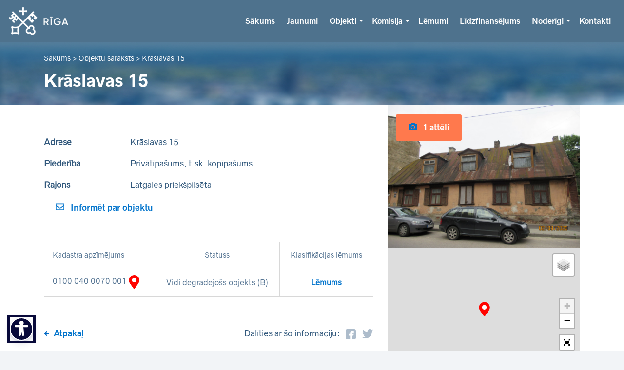

--- FILE ---
content_type: text/html; charset=UTF-8
request_url: https://grausti.riga.lv/objekti/kraslavas-15/
body_size: 10711
content:
<!doctype html>
<html lang="lv">
<head>
<meta charset="UTF-8">
<meta http-equiv="x-ua-compatible" content="ie=edge">
<meta name="viewport" content="width=device-width, initial-scale=1, maximum-scale=1, user-scalable=no">
<link rel="profile" href="http://gmpg.org/xfn/11">
<link rel="pingback" href="https://grausti.riga.lv/xmlrpc.php">
<link rel='shortcut icon' type='image/x-icon' href='https://grausti.riga.lv/wp-content/themes/grausti/assets/images/favicon.ico' />

<script type="text/javascript">
  //<![CDATA[
    var siteUrl = encodeURIComponent( 'https://grausti.riga.lv/objekti/kraslavas-15/' );
    var shareTitle = encodeURIComponent( 'Krāslavas 15' );
    var shareImg = encodeURIComponent( 'https://grausti.riga.lv/wp-content/themes/grausti/assets/images/logo.svg' );
  //]]> 
</script>



<title>Krāslavas 15 &#8211; Rīgas valstspilsētas pašvaldības Īpašuma departaments</title>
<meta name='robots' content='max-image-preview:large' />
<link rel="alternate" title="oEmbed (JSON)" type="application/json+oembed" href="https://grausti.riga.lv/wp-json/oembed/1.0/embed?url=https%3A%2F%2Fgrausti.riga.lv%2Fobjekti%2Fkraslavas-15%2F&#038;lang=lv" />
<link rel="alternate" title="oEmbed (XML)" type="text/xml+oembed" href="https://grausti.riga.lv/wp-json/oembed/1.0/embed?url=https%3A%2F%2Fgrausti.riga.lv%2Fobjekti%2Fkraslavas-15%2F&#038;format=xml&#038;lang=lv" />
<style id='wp-img-auto-sizes-contain-inline-css' type='text/css'>
img:is([sizes=auto i],[sizes^="auto," i]){contain-intrinsic-size:3000px 1500px}
/*# sourceURL=wp-img-auto-sizes-contain-inline-css */
</style>
<style id='wp-block-library-inline-css' type='text/css'>
:root{--wp-block-synced-color:#7a00df;--wp-block-synced-color--rgb:122,0,223;--wp-bound-block-color:var(--wp-block-synced-color);--wp-editor-canvas-background:#ddd;--wp-admin-theme-color:#007cba;--wp-admin-theme-color--rgb:0,124,186;--wp-admin-theme-color-darker-10:#006ba1;--wp-admin-theme-color-darker-10--rgb:0,107,160.5;--wp-admin-theme-color-darker-20:#005a87;--wp-admin-theme-color-darker-20--rgb:0,90,135;--wp-admin-border-width-focus:2px}@media (min-resolution:192dpi){:root{--wp-admin-border-width-focus:1.5px}}.wp-element-button{cursor:pointer}:root .has-very-light-gray-background-color{background-color:#eee}:root .has-very-dark-gray-background-color{background-color:#313131}:root .has-very-light-gray-color{color:#eee}:root .has-very-dark-gray-color{color:#313131}:root .has-vivid-green-cyan-to-vivid-cyan-blue-gradient-background{background:linear-gradient(135deg,#00d084,#0693e3)}:root .has-purple-crush-gradient-background{background:linear-gradient(135deg,#34e2e4,#4721fb 50%,#ab1dfe)}:root .has-hazy-dawn-gradient-background{background:linear-gradient(135deg,#faaca8,#dad0ec)}:root .has-subdued-olive-gradient-background{background:linear-gradient(135deg,#fafae1,#67a671)}:root .has-atomic-cream-gradient-background{background:linear-gradient(135deg,#fdd79a,#004a59)}:root .has-nightshade-gradient-background{background:linear-gradient(135deg,#330968,#31cdcf)}:root .has-midnight-gradient-background{background:linear-gradient(135deg,#020381,#2874fc)}:root{--wp--preset--font-size--normal:16px;--wp--preset--font-size--huge:42px}.has-regular-font-size{font-size:1em}.has-larger-font-size{font-size:2.625em}.has-normal-font-size{font-size:var(--wp--preset--font-size--normal)}.has-huge-font-size{font-size:var(--wp--preset--font-size--huge)}.has-text-align-center{text-align:center}.has-text-align-left{text-align:left}.has-text-align-right{text-align:right}.has-fit-text{white-space:nowrap!important}#end-resizable-editor-section{display:none}.aligncenter{clear:both}.items-justified-left{justify-content:flex-start}.items-justified-center{justify-content:center}.items-justified-right{justify-content:flex-end}.items-justified-space-between{justify-content:space-between}.screen-reader-text{border:0;clip-path:inset(50%);height:1px;margin:-1px;overflow:hidden;padding:0;position:absolute;width:1px;word-wrap:normal!important}.screen-reader-text:focus{background-color:#ddd;clip-path:none;color:#444;display:block;font-size:1em;height:auto;left:5px;line-height:normal;padding:15px 23px 14px;text-decoration:none;top:5px;width:auto;z-index:100000}html :where(.has-border-color){border-style:solid}html :where([style*=border-top-color]){border-top-style:solid}html :where([style*=border-right-color]){border-right-style:solid}html :where([style*=border-bottom-color]){border-bottom-style:solid}html :where([style*=border-left-color]){border-left-style:solid}html :where([style*=border-width]){border-style:solid}html :where([style*=border-top-width]){border-top-style:solid}html :where([style*=border-right-width]){border-right-style:solid}html :where([style*=border-bottom-width]){border-bottom-style:solid}html :where([style*=border-left-width]){border-left-style:solid}html :where(img[class*=wp-image-]){height:auto;max-width:100%}:where(figure){margin:0 0 1em}html :where(.is-position-sticky){--wp-admin--admin-bar--position-offset:var(--wp-admin--admin-bar--height,0px)}@media screen and (max-width:600px){html :where(.is-position-sticky){--wp-admin--admin-bar--position-offset:0px}}

/*# sourceURL=wp-block-library-inline-css */
</style><style id='global-styles-inline-css' type='text/css'>
:root{--wp--preset--aspect-ratio--square: 1;--wp--preset--aspect-ratio--4-3: 4/3;--wp--preset--aspect-ratio--3-4: 3/4;--wp--preset--aspect-ratio--3-2: 3/2;--wp--preset--aspect-ratio--2-3: 2/3;--wp--preset--aspect-ratio--16-9: 16/9;--wp--preset--aspect-ratio--9-16: 9/16;--wp--preset--color--black: #000000;--wp--preset--color--cyan-bluish-gray: #abb8c3;--wp--preset--color--white: #ffffff;--wp--preset--color--pale-pink: #f78da7;--wp--preset--color--vivid-red: #cf2e2e;--wp--preset--color--luminous-vivid-orange: #ff6900;--wp--preset--color--luminous-vivid-amber: #fcb900;--wp--preset--color--light-green-cyan: #7bdcb5;--wp--preset--color--vivid-green-cyan: #00d084;--wp--preset--color--pale-cyan-blue: #8ed1fc;--wp--preset--color--vivid-cyan-blue: #0693e3;--wp--preset--color--vivid-purple: #9b51e0;--wp--preset--gradient--vivid-cyan-blue-to-vivid-purple: linear-gradient(135deg,rgb(6,147,227) 0%,rgb(155,81,224) 100%);--wp--preset--gradient--light-green-cyan-to-vivid-green-cyan: linear-gradient(135deg,rgb(122,220,180) 0%,rgb(0,208,130) 100%);--wp--preset--gradient--luminous-vivid-amber-to-luminous-vivid-orange: linear-gradient(135deg,rgb(252,185,0) 0%,rgb(255,105,0) 100%);--wp--preset--gradient--luminous-vivid-orange-to-vivid-red: linear-gradient(135deg,rgb(255,105,0) 0%,rgb(207,46,46) 100%);--wp--preset--gradient--very-light-gray-to-cyan-bluish-gray: linear-gradient(135deg,rgb(238,238,238) 0%,rgb(169,184,195) 100%);--wp--preset--gradient--cool-to-warm-spectrum: linear-gradient(135deg,rgb(74,234,220) 0%,rgb(151,120,209) 20%,rgb(207,42,186) 40%,rgb(238,44,130) 60%,rgb(251,105,98) 80%,rgb(254,248,76) 100%);--wp--preset--gradient--blush-light-purple: linear-gradient(135deg,rgb(255,206,236) 0%,rgb(152,150,240) 100%);--wp--preset--gradient--blush-bordeaux: linear-gradient(135deg,rgb(254,205,165) 0%,rgb(254,45,45) 50%,rgb(107,0,62) 100%);--wp--preset--gradient--luminous-dusk: linear-gradient(135deg,rgb(255,203,112) 0%,rgb(199,81,192) 50%,rgb(65,88,208) 100%);--wp--preset--gradient--pale-ocean: linear-gradient(135deg,rgb(255,245,203) 0%,rgb(182,227,212) 50%,rgb(51,167,181) 100%);--wp--preset--gradient--electric-grass: linear-gradient(135deg,rgb(202,248,128) 0%,rgb(113,206,126) 100%);--wp--preset--gradient--midnight: linear-gradient(135deg,rgb(2,3,129) 0%,rgb(40,116,252) 100%);--wp--preset--font-size--small: 13px;--wp--preset--font-size--medium: 20px;--wp--preset--font-size--large: 36px;--wp--preset--font-size--x-large: 42px;--wp--preset--spacing--20: 0.44rem;--wp--preset--spacing--30: 0.67rem;--wp--preset--spacing--40: 1rem;--wp--preset--spacing--50: 1.5rem;--wp--preset--spacing--60: 2.25rem;--wp--preset--spacing--70: 3.38rem;--wp--preset--spacing--80: 5.06rem;--wp--preset--shadow--natural: 6px 6px 9px rgba(0, 0, 0, 0.2);--wp--preset--shadow--deep: 12px 12px 50px rgba(0, 0, 0, 0.4);--wp--preset--shadow--sharp: 6px 6px 0px rgba(0, 0, 0, 0.2);--wp--preset--shadow--outlined: 6px 6px 0px -3px rgb(255, 255, 255), 6px 6px rgb(0, 0, 0);--wp--preset--shadow--crisp: 6px 6px 0px rgb(0, 0, 0);}:where(.is-layout-flex){gap: 0.5em;}:where(.is-layout-grid){gap: 0.5em;}body .is-layout-flex{display: flex;}.is-layout-flex{flex-wrap: wrap;align-items: center;}.is-layout-flex > :is(*, div){margin: 0;}body .is-layout-grid{display: grid;}.is-layout-grid > :is(*, div){margin: 0;}:where(.wp-block-columns.is-layout-flex){gap: 2em;}:where(.wp-block-columns.is-layout-grid){gap: 2em;}:where(.wp-block-post-template.is-layout-flex){gap: 1.25em;}:where(.wp-block-post-template.is-layout-grid){gap: 1.25em;}.has-black-color{color: var(--wp--preset--color--black) !important;}.has-cyan-bluish-gray-color{color: var(--wp--preset--color--cyan-bluish-gray) !important;}.has-white-color{color: var(--wp--preset--color--white) !important;}.has-pale-pink-color{color: var(--wp--preset--color--pale-pink) !important;}.has-vivid-red-color{color: var(--wp--preset--color--vivid-red) !important;}.has-luminous-vivid-orange-color{color: var(--wp--preset--color--luminous-vivid-orange) !important;}.has-luminous-vivid-amber-color{color: var(--wp--preset--color--luminous-vivid-amber) !important;}.has-light-green-cyan-color{color: var(--wp--preset--color--light-green-cyan) !important;}.has-vivid-green-cyan-color{color: var(--wp--preset--color--vivid-green-cyan) !important;}.has-pale-cyan-blue-color{color: var(--wp--preset--color--pale-cyan-blue) !important;}.has-vivid-cyan-blue-color{color: var(--wp--preset--color--vivid-cyan-blue) !important;}.has-vivid-purple-color{color: var(--wp--preset--color--vivid-purple) !important;}.has-black-background-color{background-color: var(--wp--preset--color--black) !important;}.has-cyan-bluish-gray-background-color{background-color: var(--wp--preset--color--cyan-bluish-gray) !important;}.has-white-background-color{background-color: var(--wp--preset--color--white) !important;}.has-pale-pink-background-color{background-color: var(--wp--preset--color--pale-pink) !important;}.has-vivid-red-background-color{background-color: var(--wp--preset--color--vivid-red) !important;}.has-luminous-vivid-orange-background-color{background-color: var(--wp--preset--color--luminous-vivid-orange) !important;}.has-luminous-vivid-amber-background-color{background-color: var(--wp--preset--color--luminous-vivid-amber) !important;}.has-light-green-cyan-background-color{background-color: var(--wp--preset--color--light-green-cyan) !important;}.has-vivid-green-cyan-background-color{background-color: var(--wp--preset--color--vivid-green-cyan) !important;}.has-pale-cyan-blue-background-color{background-color: var(--wp--preset--color--pale-cyan-blue) !important;}.has-vivid-cyan-blue-background-color{background-color: var(--wp--preset--color--vivid-cyan-blue) !important;}.has-vivid-purple-background-color{background-color: var(--wp--preset--color--vivid-purple) !important;}.has-black-border-color{border-color: var(--wp--preset--color--black) !important;}.has-cyan-bluish-gray-border-color{border-color: var(--wp--preset--color--cyan-bluish-gray) !important;}.has-white-border-color{border-color: var(--wp--preset--color--white) !important;}.has-pale-pink-border-color{border-color: var(--wp--preset--color--pale-pink) !important;}.has-vivid-red-border-color{border-color: var(--wp--preset--color--vivid-red) !important;}.has-luminous-vivid-orange-border-color{border-color: var(--wp--preset--color--luminous-vivid-orange) !important;}.has-luminous-vivid-amber-border-color{border-color: var(--wp--preset--color--luminous-vivid-amber) !important;}.has-light-green-cyan-border-color{border-color: var(--wp--preset--color--light-green-cyan) !important;}.has-vivid-green-cyan-border-color{border-color: var(--wp--preset--color--vivid-green-cyan) !important;}.has-pale-cyan-blue-border-color{border-color: var(--wp--preset--color--pale-cyan-blue) !important;}.has-vivid-cyan-blue-border-color{border-color: var(--wp--preset--color--vivid-cyan-blue) !important;}.has-vivid-purple-border-color{border-color: var(--wp--preset--color--vivid-purple) !important;}.has-vivid-cyan-blue-to-vivid-purple-gradient-background{background: var(--wp--preset--gradient--vivid-cyan-blue-to-vivid-purple) !important;}.has-light-green-cyan-to-vivid-green-cyan-gradient-background{background: var(--wp--preset--gradient--light-green-cyan-to-vivid-green-cyan) !important;}.has-luminous-vivid-amber-to-luminous-vivid-orange-gradient-background{background: var(--wp--preset--gradient--luminous-vivid-amber-to-luminous-vivid-orange) !important;}.has-luminous-vivid-orange-to-vivid-red-gradient-background{background: var(--wp--preset--gradient--luminous-vivid-orange-to-vivid-red) !important;}.has-very-light-gray-to-cyan-bluish-gray-gradient-background{background: var(--wp--preset--gradient--very-light-gray-to-cyan-bluish-gray) !important;}.has-cool-to-warm-spectrum-gradient-background{background: var(--wp--preset--gradient--cool-to-warm-spectrum) !important;}.has-blush-light-purple-gradient-background{background: var(--wp--preset--gradient--blush-light-purple) !important;}.has-blush-bordeaux-gradient-background{background: var(--wp--preset--gradient--blush-bordeaux) !important;}.has-luminous-dusk-gradient-background{background: var(--wp--preset--gradient--luminous-dusk) !important;}.has-pale-ocean-gradient-background{background: var(--wp--preset--gradient--pale-ocean) !important;}.has-electric-grass-gradient-background{background: var(--wp--preset--gradient--electric-grass) !important;}.has-midnight-gradient-background{background: var(--wp--preset--gradient--midnight) !important;}.has-small-font-size{font-size: var(--wp--preset--font-size--small) !important;}.has-medium-font-size{font-size: var(--wp--preset--font-size--medium) !important;}.has-large-font-size{font-size: var(--wp--preset--font-size--large) !important;}.has-x-large-font-size{font-size: var(--wp--preset--font-size--x-large) !important;}
/*# sourceURL=global-styles-inline-css */
</style>

<style id='classic-theme-styles-inline-css' type='text/css'>
/*! This file is auto-generated */
.wp-block-button__link{color:#fff;background-color:#32373c;border-radius:9999px;box-shadow:none;text-decoration:none;padding:calc(.667em + 2px) calc(1.333em + 2px);font-size:1.125em}.wp-block-file__button{background:#32373c;color:#fff;text-decoration:none}
/*# sourceURL=/wp-includes/css/classic-themes.min.css */
</style>
<link rel='stylesheet' id='style-css' href='https://grausti.riga.lv/wp-content/themes/grausti/assets/dist/css/style.css?ver=4.0' type='text/css' media='all' />
<link rel='stylesheet' id='override-css' href='https://grausti.riga.lv/wp-content/themes/grausti/assets/dist/css/override.css?ver=4.0' type='text/css' media='all' />
<link rel='stylesheet' id='tooltipster_css-css' href='https://grausti.riga.lv/wp-content/themes/grausti/assets/dist/css/tooltip/tooltipster.bundle.css?ver=4.0' type='text/css' media='all' />
<link rel='stylesheet' id='leaflet-css' href='https://grausti.riga.lv/wp-content/themes/grausti/assets/dist/leaflet/leaflet.css?ver=4.0' type='text/css' media='all' />
<link rel='stylesheet' id='Control-css' href='https://grausti.riga.lv/wp-content/themes/grausti/assets/dist/leaflet/Control.FullScreen.css?ver=4.0' type='text/css' media='all' />
<link rel='stylesheet' id='MarkerCluster-css' href='https://grausti.riga.lv/wp-content/themes/grausti/assets/dist/leaflet/MarkerCluster.css?ver=4.0' type='text/css' media='all' />
<link rel='stylesheet' id='MarkerClusterDefault-css' href='https://grausti.riga.lv/wp-content/themes/grausti/assets/dist/leaflet/MarkerCluster.Default.css?ver=4.0' type='text/css' media='all' />
<link rel="https://api.w.org/" href="https://grausti.riga.lv/wp-json/" /><link rel="EditURI" type="application/rsd+xml" title="RSD" href="https://grausti.riga.lv/xmlrpc.php?rsd" />
<meta name="generator" content="WordPress 6.9" />
<link rel="canonical" href="https://grausti.riga.lv/objekti/kraslavas-15/" />
<link rel='shortlink' href='https://grausti.riga.lv/?p=24128' />
<!-- start Simple Custom CSS and JS -->
<style type="text/css">
.theme-black #cookie-law-info-bar {
    background: #000!important;
}
.theme-yellow #cookie-law-info-bar {
    background: #FDD835!important;
}

h1 {
    font-size: 32px;
}
@media (max-width: 991px) {
    h1 {
        font-size: 24px;
    }
}
@media (max-width: 767px) {
    h1 {
        font-size: 20px;
    }
}
@media (max-width: 500px) {
    h1 {
        font-size: 16px;
        line-height: 16px;
    }
}

.map-block .map-contacts {
    height: 710px;
}

.wc-datepicker {
	width: 100% !important;
	max-width: unset !important;
}

.wc-datepicker__previous-month-button, .wc-datepicker__next-month-button {
	background-color: transparent !important;
	color: #31587c !important;
}

.wc-datepicker__month-select, .wc-datepicker__year-select {
	color: #00305b !important;
	font-size: 16px !important;
	font-weight: 600 !important;
	text-transform: capitalize;
}

.wc-datepicker__date--overflowing {
	pointer-events: none !important;
}

.wc-datepicker__date--overflowing > .sc-wc-datepicker {
	display: none !important;
}

.button:not(.ghost,.clean,.blue,.message) {
    color: #E7FE9D !important;
    background-color: #08093A;
    border: 2px solid #08093A;
}

.button:not(.ghost,.clean,.blue,.message):hover {
    color: #E7FE9D !important;
    background-color: #08082B;
    border: 2px solid #08082B;
}

.header-text-buttons .button:not(.ghost,.clean){
	background-color: #E7FE9D;
	border: 2px solid #E7FE9D;
	color: #08093A !important;
}

.header-text-buttons .button:not(.ghost,.clean):hover{
	background-color: #D4FE48;
	border: 2px solid #D4FE48;
	color: #08093A !important;
}

.menu>li.current-menu-item>a, .menu>li.current-menu-parent>a, .menu>li>a:hover {
	color: #E7FE9D !important;
}

.menu>li>ul>li.current-menu-item>a, .menu>li>ul>li a:hover {
	color: #08093A !important;
	text-decoration: underline !important;
}

.h4-text {
	font-size: 1.25rem; 
	color: #0274cc;
	display: block;
}

.h4-h3 {
	font-size: 1.25rem; 
	color: #0274cc; 
	font-family: "RadnikaNextSemibold", sans-serif;
}

.h4-h2 {
	font-family: "RadnikaNextSemibold", sans-serif;
	font-size: 1.25rem; 
	line-height:1.5rem
}

.h5-text {
	font-size: 1rem; 
	color: #00305b; 
	display: block; 
	font-family: "RadnikaNextSemibold", sans-serif;
}

.h5-h2 {
	font-size: 1rem; 
	color: #00305b; 
	display: block; 
	font-family: "RadnikaNextSemibold", sans-serif;
	line-height: 1.5rem;
	margin-bottom: 0;
}

.h5-h3 {
	font-size: 1rem; 
	color: #00305b; 
	font-family: "RadnikaNextSemibold", sans-serif;
}

.h3-text {
	font-size: 1.375rem; 
	font-family: "RadnikaNextSemibold", sans-serif;
}

.h3-h2 {
	font-family: "RadnikaNextSemibold", sans-serif;
	color: #00305b; 
	font-size: 1.375rem
}

.h6-text {
	font-size: 1rem;
}</style>
<!-- end Simple Custom CSS and JS -->
<!-- Matomo -->
<script>
  var _paq = window._paq = window._paq || [];
  /* tracker methods like "setCustomDimension" should be called before "trackPageView" */
  _paq.push(["setDoNotTrack", true]);
  _paq.push(["disableCookies"]);
  _paq.push(['trackPageView']);
  _paq.push(['enableLinkTracking']);
  _paq.push(['HeatmapSessionRecording::disable']);
  (function() {
    var u="//matomo.riga.lv/";
    _paq.push(['setTrackerUrl', u+'matomo.php']);
    _paq.push(['setSiteId', '16']);
    var d=document, g=d.createElement('script'), s=d.getElementsByTagName('script')[0];
    g.async=true; g.src=u+'matomo.js'; s.parentNode.insertBefore(g,s);
  })();
</script>
<!-- End Matomo Code --></head>

<body class="">

    <div class="page-content-wrapper">
        
        <header aria-label="Lapas galvene" class="header-block header-block-inner"  style="background-image: url('https://grausti.riga.lv/wp-content/themes/grausti/assets/images/content/menu-img.jpg');">
			<div style="background-color: #4E728D; border-bottom: 1px solid rgba(255, 255, 255, 0.2);">
				<div class="container wide header-block-top clearfix" style="border: none">
					<div class="header-top">
						<div  class="header-logo">
							<a href="https://grausti.riga.lv/" tabindex="0">
								<img style="height: 60px;" src="https://grausti.riga.lv/wp-content/themes/grausti/assets/images/grausti_riga_logo.png" alt="Rīgas Domes Īpašuma departaments"/>
							</a>
						</div>
						<nav aria-label="Galvenes navigācija" class="header-menu clearfix" style="display: flex;align-items: center;">
							<div class="menu-block">
								<div class="mobile-menu-open-button">Izvēlne</div>
								<div class="menu-block-outer-wrapper">
									<div class="menu-block-inner-wrapper">
										<div class="mobile-menu-close-button">Aizvērt</div>

										<ul class="menu clearfix">
											<li id="menu-item-35417" class="menu-item menu-item-type-custom menu-item-object-custom menu-item-home menu-item-35417"><a href="https://grausti.riga.lv/" tabindex="0">Sākums</a></li>
<li id="menu-item-35406" class="menu-item menu-item-type-custom menu-item-object-custom menu-item-35406"><a href="https://grausti.riga.lv/jaunumi/" tabindex="0">Jaunumi</a></li>
<li id="menu-item-7985" class="menu-item menu-item-type-custom menu-item-object-custom menu-item-has-children menu-item-7985"><a href="#" tabindex="0">Objekti</a>
<ul class="sub-menu">
	<li id="menu-item-343" class="menu-item menu-item-type-custom menu-item-object-custom menu-item-343"><a href="https://grausti.riga.lv/objekti/" tabindex="0">Objektu saraksts</a></li>
	<li id="menu-item-362" class="menu-item menu-item-type-post_type menu-item-object-page menu-item-362"><a href="https://grausti.riga.lv/zinot-par-graustu/" tabindex="0">Ziņot par graustu</a></li>
</ul>
</li>
<li id="menu-item-7987" class="menu-item menu-item-type-custom menu-item-object-custom menu-item-has-children menu-item-7987"><a href="#" tabindex="0">Komisija</a>
<ul class="sub-menu">
	<li id="menu-item-7986" class="menu-item menu-item-type-custom menu-item-object-custom menu-item-7986"><a href="https://grausti.riga.lv/komisija/#c1" tabindex="0">Vispārēja informācija</a></li>
	<li id="menu-item-363" class="menu-item menu-item-type-custom menu-item-object-custom menu-item-363"><a href="https://grausti.riga.lv/komisija/#c2" tabindex="0">Komisijas locekļi</a></li>
	<li id="menu-item-364" class="menu-item menu-item-type-custom menu-item-object-custom menu-item-364"><a href="https://grausti.riga.lv/komisija/#c3" tabindex="0">Darba kārtība un lēmumi</a></li>
</ul>
</li>
<li id="menu-item-31" class="menu-item menu-item-type-post_type menu-item-object-page menu-item-31"><a href="https://grausti.riga.lv/lemumi/" tabindex="0">Lēmumi</a></li>
<li id="menu-item-5108" class="menu-item menu-item-type-custom menu-item-object-custom menu-item-5108"><a target="_blank" rel="noopener noreferrer" href="https://atjauno.riga.lv/" tabindex="0">Līdzfinansējums</a></li>
<li id="menu-item-7988" class="menu-item menu-item-type-custom menu-item-object-custom menu-item-has-children menu-item-7988"><a href="#" tabindex="0">Noderīgi</a>
<ul class="sub-menu">
	<li id="menu-item-267" class="menu-item menu-item-type-post_type menu-item-object-page menu-item-267"><a href="https://grausti.riga.lv/noderigi/informacija-graustu-ipasniekiem/" tabindex="0">Informācija vidi degradējošu būvju īpašniekiem</a></li>
	<li id="menu-item-269" class="menu-item menu-item-type-post_type menu-item-object-page menu-item-269"><a href="https://grausti.riga.lv/noderigi/normativie-akti/" tabindex="0">Normatīvie akti</a></li>
	<li id="menu-item-268" class="menu-item menu-item-type-post_type menu-item-object-page menu-item-268"><a href="https://grausti.riga.lv/noderigi/statistika/" tabindex="0">Statistika</a></li>
	<li id="menu-item-10396" class="menu-item menu-item-type-post_type menu-item-object-page menu-item-privacy-policy menu-item-10396"><a href="https://grausti.riga.lv/noderigi/privatuma-politika/" tabindex="0">Privātuma politika</a></li>
	<li id="menu-item-10395" class="menu-item menu-item-type-post_type menu-item-object-page menu-item-10395"><a href="https://grausti.riga.lv/noderigi/sikdatnes/" tabindex="0">Sīkdatnes</a></li>
	<li id="menu-item-25080" class="menu-item menu-item-type-post_type menu-item-object-page menu-item-25080"><a href="https://grausti.riga.lv/noderigi/pieklustamibas-pazinojums/" tabindex="0">Piekļūstamības paziņojums</a></li>
	<li id="menu-item-27357" class="menu-item menu-item-type-post_type menu-item-object-page menu-item-27357"><a href="https://grausti.riga.lv/noderigi/par-e-adreses-kanala-izmantosanu/" tabindex="0">Par e-adreses kanāla izmantošanu</a></li>
</ul>
</li>
<li id="menu-item-34" class="menu-item menu-item-type-post_type menu-item-object-page menu-item-34"><a href="https://grausti.riga.lv/kontakti/" tabindex="0">Kontakti</a></li>
										</ul>
										<div class="header-extras extras-mobile">
											<ul>
												<li class="adjust-contrast">
													<img src="https://grausti.riga.lv/wp-content/themes/grausti/assets/images/adjust-contrast.svg" alt="Pielāgot kontrastu" tabindex="0" />
													<ul class="size">
														<li class="default" id="default"><a href="#" tabindex="0">A</a></li>
														<li class="black" id="black"><a href="#" tabindex="0">A</a></li>
														<li class="yellow" id="yellow"><a href="#" tabindex="0">A</a></li>
													</ul>
												</li>
												<li class="font-size">
													<img src="https://grausti.riga.lv/wp-content/themes/grausti/assets/images/font-size.svg" alt="Pielāgot teskta izmēru" tabindex="0" />
													<ul class="size">
														<li class="plus" id="size-up" tabindex="0"></li>
														<li class="letters"></li>
														<li class="minus" id="size-down" tabindex="0"></li>
													</ul>
												</li>
											</ul>
										</div>
									</div>
								</div>
							</div>                      
						</nav>
						<!--
						<style>
							@media (min-width: 1200px) {
								.header-extras {
									display: flex;
									align-items: center;
								}
							}
						</style>
						<div class="header-extras">
							<ul>
								<li class="adjust-contrast">
									<img src="https://grausti.riga.lv/wp-content/themes/grausti/assets/images/adjust-contrast.svg" alt="Pielāgot kontrastu" tabindex="0" />
									<ul class="size">
										<li class="default" id="default"><a href="#" tabindex="0">A</a></li>
										<li class="black" id="black"><a href="#" tabindex="0">A</a></li>
										<li class="yellow" id="yellow"><a href="#" tabindex="0">A</a></li>
									</ul>
								</li>
								<li class="font-size">
									<img src="https://grausti.riga.lv/wp-content/themes/grausti/assets/images/font-size.svg" alt="Pielāgot teskta izmēru" tabindex="0" />
									<ul class="size">
										<li class="plus" id="size-up" tabindex="0"></li>
										<li class="letters"></li>
										<li class="minus" id="size-down" tabindex="0"></li>
									</ul>
								</li>
							</ul>
						</div>
						-->
					</div>
				</div>
			</div>
			
<div class="container">

	<div class="breadcrumb">
	    <!-- Breadcrumb NavXT 7.5.0 -->
<span property="itemListElement" typeof="ListItem"><a property="item" typeof="WebPage" title="Go to Rīgas valstspilsētas pašvaldības Īpašuma departaments." href="https://grausti.riga.lv" class="home"><span property="name">Sākums</span></a><meta property="position" content="1"></span> &gt; <span property="itemListElement" typeof="ListItem"><a property="item" typeof="WebPage" title="Go to Objekti." href="https://grausti.riga.lv/objekti/" class="archive post-objekti-archive"><span property="name">Objektu saraksts</span></a><meta property="position" content="2"></span> &gt; <span class="post post-objekti current-item">Krāslavas 15</span>	</div>

	
    
    
    
    
            <h1 class="page-title">Krāslavas 15</h1>
    
</div>
        </header><main aria-label="Lapas saturs">
	<div class="objects-content-inner-wrapper">

		<div class="container">

			<div class="row">

				<div class="col-24 col-md-15">

					<div class="objects-open">

						<div class="text-style">
							<!--<div class="row align-items-center">
								<div class="col-6">
									<div class="objects-open-info"><strong>Statuss</strong></div>
								</div>
								<div class="col-18">
									<div class="objects-open-info">
																																<div class="statuss statuss_red">Nav sakārtots</div>
																			</div>
								</div>
							</div>-->
							<div class="row align-items-center">
								<div class="col-24 col-md-6 col-sm-12">
									<div class="objects-open-info"><strong>Adrese</strong></div>
								</div>
								<div class="col-24 col-md-18 col-sm-12">
									<div class="objects-open-info">Krāslavas 15</div>
								</div>
							</div>
							<div class="row align-items-center">
								<div class="col-24 col-md-6 col-sm-12">
									<div class="objects-open-info"><strong>Piederība</strong></div>
								</div>
								<div class="col-24 col-md-18 col-sm-12">
									<div class="objects-open-info">Privātīpašums, t.sk. kopīpašums</div>
								</div>
							</div>
							<div class="row align-items-center">
								<div class="col-24 col-md-6 col-sm-12">
									<div class="objects-open-info"><strong>Rajons</strong></div>
								</div>
								<div class="col-24 col-md-18 col-sm-12">
									<div class="objects-open-info">Latgales priekšpilsēta</div>
								</div>
							</div>
																																		</div>

	<!--					-->	<!--					<div class="total-count">-->
	<!--                    	<h2 class="count">--><!-- --><!--</h2>-->
	<!--                    </div>-->

						<div class="vote-buttons">

	<!--	                   	<button class="button vote" id="object-vote" data-id="--><!--" --><!--disabled--><!-- tabindex="0">-->
	<!--	                   		<i class="icon icon-vote"></i>-->
	<!--	                   		-->	<!--	                   			<span>--><!--</span>-->
	<!--	                   		-->	<!--	                   			<span>--><!--</span>-->
	<!--	                   		-->	<!--	                   	</button>-->

							<button href="#" class="button message" id="popup-button" tabindex="0">
								<i class="icon icon-message"></i>
								<span>Informēt par objektu</span>
							</button>

						</div>

						
							<div class="text-style">
								<table>
									<tr>
										<th>Kadastra apzīmējums</th>
										<!-- <th class="text-center"><span class="cadastre-cell-title">Klasifikācija</span><span class="cadastre-cell-title-mobile">Klasif.</span></th> -->
										<th class="d-none d-lg-table-cell text-center">Statuss</th>
										<th class="text-center">Klasifikācijas lēmums</th>
									</tr>
																													<tr>
											<td>0100 040 0070 001<i class="icon icon-pin" title="Nav sakārtots" alt="Nav sakārtots"></i></td>
											<!-- <td class="text-center">B</td> -->
											<td class="text-center text-lg-center d-none d-lg-table-cell">
												<span class="open-cadastre-statuss">
																											Vidi degradējošs objekts																																								(B)																																						</span>
											</td>
											<td class="text-center">
																									<a href="https://grausti.riga.lv/wp-content/uploads/2020/09/Kraslavas_15.edoc" tabindex="0"><strong>Lēmums</strong></a>
																							</td>
										</tr>
																	</table>
							</div>
						
						<div class="object-icon-info mt-3">
							<div class="row justify-content-center align-items-center">
																							</div>
						</div>

						
<div class="share-block">
	<div class="row align-items-center">
		<div class="col-8">
			<a href="#" onclick="window.history.back();" class="back">Atpakaļ</a>
		</div>
		<div class="col-16 text-right">
			<div class="share">
				<span>Dalīties ar šo informāciju:</span>    
				<a href="javascript:;" target="_blank" id="facebook" class="share" onclick="javascript:window.open('http://www.facebook.com/share.php?s=100&amp;p[title]=' + shareTitle + '&amp;p[url]=' + siteUrl,'fb','width=800,height=600');" tabindex="0">
				    <img src="https://grausti.riga.lv/wp-content/themes/grausti/assets/images/facebook.svg" alt="Facebook">
				</a>
				<a href="javascript:;" target="_blank" id="twitter" class="share" onclick="javascript:window.open('https://twitter.com/intent/tweet?url='+siteUrl+'&amp;text='+shareTitle,'tw','width=800,height=600');" tabindex="0">
				    <img src="https://grausti.riga.lv/wp-content/themes/grausti/assets/images/twitter.svg" alt="Twitter">
				</a>
			</div>
		</div>
	</div>
</div>
					</div>


				</div>

				<div class="col-24 col-md-9 open-object-right-side">

					<div class="object-image text-center open-object-right-side-image">
																					<div class="open-image pb-0">
									<img src="https://grausti.riga.lv/wp-content/uploads/2020/09/1-1.jpg" alt="Krāslavas 15" />
									<div class="gallery-button" tabindex="0">
										<span>1 attēli</span>
									</div>
								</div>
																				<div class="open-gallery-block-wrapper">
								<div class="open-gallery-block-inner w-100 h-100">
									<div class="d-table w-100 h-100">
										<div class="d-table-row">
											<div class="d-table-cell align-middle">
												<div class="container position-relative popup">
													<div class="gallery-close"></div>
													<div class="row">
														<div class="col-24 col-xl-18">
															<div class="slider-block gallery-slider loading">
																<div class="slider-holder">
																																			<div class="slider-item gallery-item">
																			<img src="https://grausti.riga.lv/wp-content/uploads/2020/09/1-1-800x600.jpg" alt="0100 040 0070 001" title="0100 040 0070 001">
																			<div class="gallery-item-cadastre">0100 040 0070 001</div>
																		</div>
																																	</div>
																<div class="open-slider-controls"></div>
															</div>
														</div>
														<div class="col-24 col-xl-6">
															<h5 class="open-gallery-title pt-3 pt-xl-0">Krāslavas 15</h5>
															<small class="gallery-count"><span></span>/1</small>
															<div class="slider-block gallery-slider-small loading">
																<div class="slider-holder">
																																			<div class="slider-item gallery-item-small">
																			<img src="https://grausti.riga.lv/wp-content/uploads/2020/09/1-1-100x100.jpg" alt="0100 040 0070 001" title="0100 040 0070 001">
																		</div>
																																	</div>
															</div>
														</div>
													</div>
												</div>
											</div>
										</div>
									</div>
								</div>
							</div>
											</div>

																<div class="map-block list-map-block open-object-right-side-map">
							<div class="map" id="map-results">
								<div class="marker" data-lat="56.943703" data-lng="24.134184" data-icon="https://grausti.riga.lv/wp-content/themes/grausti/assets/images/pin.svg"></div>
							</div>
						</div>
					
				</div>

			</div>

		</div>

	</div>

	<div class="popup-wrapper">
		<div class="d-table w-100 h-100">
			<div class="d-table-row">
				<div class="d-table-cell align-middle">
					<div class="container">
						<div class="popup-inner popup">

							<div class="popup-close"></div>
							<form method="get" class="report-form" action="" id="report-single">
								<div class="row align-items-center">
									<div class="col-24">
										<div><strong>Piezīmes</strong></div>
										<div class="inputblock inputblock-textarea">
											<textarea maxlength="500" name="notes" value="" tabindex="0"></textarea>
										</div>
									</div>
								</div>
								<div class="row align-items-center">
									<div class="col-24 col-md-12">
										<div><strong>Vārds</strong></div>
										<div class="inputblock inputblock-input">
											<input type="text" name="name" value="" tabindex="0" />
										</div>
									</div>
									<div class="col-24 col-md-12">
										<div><strong>Tālrunis</strong></div>
										<div class="inputblock inputblock-input">
											<input type="text" name="phone" value="" tabindex="0" />
										</div>
									</div>
								</div>
								<div class="row align-items-center">
									<div class="col-24 col-md-12">
										<div><strong>E-pasts*</strong></div>
										<div class="inputblock required inputblock-input">
											<input type="email" name="email" value="" tabindex="0" />
											<div class="inputblock-message error">
												E-pasta adrese nav aizpildīta											</div>
										</div>
									</div>
									<div class="col-24 col-md-12">
										<div><strong>Bilde</strong></div>
										<div class="inputblock inputblock-input">
											<input type="file" name="file" id="select-file" class="select-file" value="" tabindex="0">
											<label for="select-file">Izvēlies bildi</label>
										</div>
									</div>
								</div>

								<div class="row align-items-center">
									<div class="col-24 col-md-4">
										<div><strong>Drošības kods*</strong></div>
									</div>
									<div class="col-24 col-md-8">
										<div class="inputblock inputblock-input">
											<div class="captcha-img d-flex align-items-center">
												 <img src="/wp-content/themes/grausti/captcha/captcha.php?_CAPTCHA&amp;t=0.44360100+1765518495" alt="Drošības kods"/>
											</div>
										</div>
									</div>
									<div class="col-24 col-md-12">
										 <div class="inputblock required inputblock-input">
											<input type="text" name="captcha" tabindex="0" />
											<div class="inputblock-message error size">
												Ievadītais kods nav pareizs											</div>
										</div>
									</div>
								</div>
								<div class="row align-items-center">
									<div class="col-24">
										<div class="inputblock checkbox-wrapper required">
											<input type="checkbox" id="agreement" name="agreement" hidden tabindex="0" />
											<label for="agreement" tabindex="0">Esmu iepaznies un piekrītu "<a href="/noderigi/privatuma-politika">Privātuma politikai</a>".</label>
										</div>
									</div>
								</div>
								<div class="row align-items-center justify-content-center">
									<div class="col-24 col-md-12 text-center pt-5">
										<input type="text" name="latitude" value="56.943703" hidden />
										<input type="text" name="longitude" value="24.134184" hidden />
										<input type="text" name="object_id" value="24128" hidden />
										<input type="text" name="address" value="Krāslavas 15" hidden />
										<button value="Nosūtīt" class="button w-100" tabindex="0">Nosūtīt</button>
									</div>
								</div>
							</form>
							<div class="success-wrapper text-center">
								Paldies, pieteikums ir nosūtīts!							</div>
						</div>
					</div>
				</div>
			</div>
		</div>
	</div>
</main>

	<div class="quick-links">
		<div class="container">
			<div class="row">
									<div class="col-24 col-lg-8 col-sm-12">
						<div class="quick-links-item">
							<div class="quick-links-icon">
								<img src="https://grausti.riga.lv/wp-content/uploads/2025/11/large-sazinies.svg" alt="Saziņas forma">
							</div>
							<div class="quick-links-info">
																<a href="https://grausti.riga.lv/kontakti#form" class="more h4-text" target="_self" tabindex="0">Saziņas forma</a>
								<small style="color: #666771">Sazinies ar mums</small>
							</div>
						</div>
					</div>
									<div class="col-24 col-lg-8 col-sm-12">
						<div class="quick-links-item">
							<div class="quick-links-icon">
								<img src="https://grausti.riga.lv/wp-content/uploads/2025/11/large-lemumi.svg" alt="Lēmumi">
							</div>
							<div class="quick-links-info">
																<a href="https://grausti.riga.lv/lemumi/" class="more h4-text" target="_self" tabindex="0">Lēmumi</a>
								<small style="color: #666771">RD lēmumi par piespiedu sakārtošanu</small>
							</div>
						</div>
					</div>
									<div class="col-24 col-lg-8 col-sm-12">
						<div class="quick-links-item">
							<div class="quick-links-icon">
								<img src="https://grausti.riga.lv/wp-content/uploads/2025/11/large-grausts.svg" alt="Vidi degradējošo būvju īpašniekiem">
							</div>
							<div class="quick-links-info">
																<a href="https://grausti.riga.lv/noderigi/informacija-graustu-ipasniekiem/" class="more h4-text" target="_self" tabindex="0">Vidi degradējošo būvju īpašniekiem</a>
								<small style="color: #666771">Informācija degradējošo būvju īpašniekiem</small>
							</div>
						</div>
					</div>
									<div class="col-24 col-lg-8 col-sm-12">
						<div class="quick-links-item">
							<div class="quick-links-icon">
								<img src="https://grausti.riga.lv/wp-content/uploads/2025/11/large-komisija.svg" alt="Komisija">
							</div>
							<div class="quick-links-info">
																<a href="https://grausti.riga.lv/komisija/" class="more h4-text" target="_self" tabindex="0">Komisija</a>
								<small style="color: #666771">Pilsētvides attīstības un kvalitātes komisija</small>
							</div>
						</div>
					</div>
									<div class="col-24 col-lg-8 col-sm-12">
						<div class="quick-links-item">
							<div class="quick-links-icon">
								<img src="https://grausti.riga.lv/wp-content/uploads/2025/11/large-zinas.svg" alt="Jaunumi">
							</div>
							<div class="quick-links-info">
																<a href="https://grausti.riga.lv/jaunumi/" class="more h4-text" target="_self" tabindex="0">Jaunumi</a>
								<small style="color: #666771">Ziņas un informācija</small>
							</div>
						</div>
					</div>
							</div>
		</div>
	</div>

</div>

<footer class="footer-block" aria-label="Lapas kajēne">

	<div class="footer-top">
		<div class="container">
			<div class="row">
				<div class="col-lg-4 col-sm-12">
					<div class="footer-top-info">
						<span>E-pasts:</span>
						<a href="mailto:dibs@riga.lv" tabindex="0">dibs@riga.lv</a>
					</div>
					<div class="footer-top-info">
						<span>Tālrunis informācijai:</span>
						<a href="tel:67012061" tabindex="0">67012061</a>
					</div>
					<div class="footer-top-info">
                        <a href=https://latvija.lv/lv/Eaddress/write?address=_default@90000038741><img class="alignnone size-medium wp-image-27379" src=https://grausti.riga.lv/wp-content/uploads/2021/11/eadrese-grausti.png alt="latvija.lv" width="152" height="60" /></a>
                        </a>
					</div>
				</div>
				<div class="col-lg-4 col-sm-12">
					<div class="footer-top-info">
						<span>Saites:</span>
						<a href="https://grausti.riga.lv/noderigi/privatuma-politika/" tabindex="0">Privātuma politika</a><a href="https://grausti.riga.lv/kontakti/" tabindex="0">Kontakti</a>					</div>
				</div>
				<div class="col-lg-4 col-sm-12">
					<div class="footer-top-info">
						<ul class="menu clearfix">
                            <li class="search">
                                <a href="#" tabindex="0">Meklēt</a>
                                <div class="inputblock menu-search">
                                    <form role="search" method="get" class="search-form" action="https://grausti.riga.lv/meklesanas-rezultati/">
                                        <input type="search" value="" name="cs" placeholder="Meklēt..." class="search" autocomplete="off" style="outline: none;" tabindex="0">
                                        <button type="submit" class="search-button" tabindex="0"></button>
                                    </form>
                                </div>
                            </li>
                        </ul>
					</div>
				</div>
				<div class="col-lg-12 col-sm-12 text-lg-right text-md-left">
						<div class="footer-top-social">
															<a href="https://www.facebook.com/RigaAttistas" target="_blank" tabindex="0"><img src="https://grausti.riga.lv/wp-content/themes/grausti/assets/images/facebook.svg" alt="Facebook"></a>
																						<a href="https://twitter.com/RigasDome" target="_blank" tabindex="0"><img src="https://grausti.riga.lv/wp-content/themes/grausti/assets/images/twitter.svg" alt="Twitter"></a>
																						<a href="https://www.instagram.com/riga.lv/?igshid=MzRlODBiNWFlZA%3D%3D" target="_blank" tabindex="0"><img src="https://grausti.riga.lv/wp-content/themes/grausti/assets/images/instagram.svg" alt="Instagram"></a>
													</div>
					
					<div class="footer-top-info"><span>Informācija tiek atjaunota ne retāk kā reizi mēnesī</span></div>	
					<div class="footer-top-info text-style text-lg-right text-md-left"><p class="h6-text">Paziņojums par tīmekļvietnes www.grausti.riga.lv sīkdatnēm:</p>
<p>Šīs tīmekļvietnes pārzinis ir Rīgas valstspilsētas pašvaldības Īpašuma departaments (kontaktinformācija: <a href="mailto:di@riga.lv" target="_blank" rel="noopener">di@riga.lv</a>).</p>
<p>Tīmekļvietne lieto tikai tehniskās, nepieciešamās sīkdatnes.</p>
<p>Papildus informācija par tīmekļvietnē veidotajām sīkdatnēm apskatāma  <a href="https://grausti.riga.lv/noderigi/sikdatnes/" target="_blank" rel="noopener">ŠEIT.</a></p>
</div>
				</div>
			</div>
		</div>
	</div>

	<div class="footer-bottom">
		<div class="container text-left">
			<div class="row align-items-center">
				<div class="col-lg-20 col-sm-18">
					<div class="footer-bottom-info" style="opacity: 1">
						© Rīgas valstspilsētas pašvaldības Īpašuma departaments. Izmantoti Nekustamā īpašuma valsts kadastra informācijas sistēmas dati, 2025.gads					</div>				
				</div>
			</div>
		</div>
	</div>

</footer>

<a href="#" id="back-to-top" title="Back to top">
	<img alt="Atpakaļ uz augšu" src="https://grausti.riga.lv/wp-content/themes/grausti/assets/images/to-top.svg">
</a>


<script type="speculationrules">
{"prefetch":[{"source":"document","where":{"and":[{"href_matches":"/*"},{"not":{"href_matches":["/wp-*.php","/wp-admin/*","/wp-content/uploads/*","/wp-content/*","/wp-content/plugins/*","/wp-content/themes/grausti/*","/*\\?(.+)"]}},{"not":{"selector_matches":"a[rel~=\"nofollow\"]"}},{"not":{"selector_matches":".no-prefetch, .no-prefetch a"}}]},"eagerness":"conservative"}]}
</script>
<script type="text/javascript" id="accessibility-widget-js-extra">
/* <![CDATA[ */
var _cyA11yConfig = {"status":{"mobile":true,"desktop":true},"iconId":"accessibility","iconSize":"48","label":"Accessibility widget","heading":"Accessibility menu","position":{"mobile":"bottom-right","desktop":"bottom-left"},"language":{"default":"lv","selected":[]},"margins":{"desktop":{"top":20,"bottom":20,"left":20,"right":20},"mobile":{"top":20,"bottom":20,"left":20,"right":20}},"primaryColor":"#08093a","modules":{"color":{"darkContrast":{"enabled":true},"lightContrast":{"enabled":true},"highContrast":{"enabled":true},"highSaturation":{"enabled":true},"lightSaturation":{"monochrome":true},"content":{"highlightText":{"enabled":true},"highlightLinks":{"enabled":true},"dyslexicFont":{"enabled":true},"letterSpacing":{"enabled":true},"lineHeight":{"enabled":true},"fontWeight":{"enabled":true}}},"statement":{"enabled":false,"url":""}}};
var _cyA11yAssets = {"fonts":"https://grausti.riga.lv/wp-content/plugins/accessibility-widget/lite/frontend/assets/fonts/"};
//# sourceURL=accessibility-widget-js-extra
/* ]]> */
</script>
<script type="text/javascript" src="https://grausti.riga.lv/wp-content/plugins/accessibility-widget/lite/frontend/assets/js/widget.min.js?ver=3.0.7" id="accessibility-widget-js"></script>
<script type="text/javascript" src="https://grausti.riga.lv/wp-content/themes/grausti/assets/dist/js/scripts.js?ver=4.0" id="jquery-js-js"></script>
<script type="text/javascript" src="https://grausti.riga.lv/wp-content/themes/grausti/assets/dist/js/tooltip/tooltipster.bundle.min.js?ver=4.0" id="tooltip-js-js"></script>
<script type="text/javascript" src="https://grausti.riga.lv/wp-content/themes/grausti/assets/src/js/modules/txt-size.js?ver=4.0" id="txt-size-js-js"></script>
<script type="text/javascript" src="https://grausti.riga.lv/wp-content/themes/grausti/assets/src/js/modules/txt-color.js?ver=4.0" id="txt-color-js-js"></script>
<script type="text/javascript" src="https://grausti.riga.lv/wp-content/themes/grausti/assets/src/js/modules/tooltip.js?ver=4.0" id="tooltip-script-js-js"></script>
<script type="text/javascript" src="https://grausti.riga.lv/wp-content/themes/grausti/assets/src/js/modules/alert.js?ver=4.0" id="alert-js-js"></script>
<script type="text/javascript" src="https://grausti.riga.lv/wp-content/themes/grausti/assets/dist/leaflet/leaflet.js?ver=1.0.0" id="leaflet-js-js"></script>
<script type="text/javascript" src="https://grausti.riga.lv/wp-content/themes/grausti/assets/dist/leaflet/leaflet.markercluster.js?ver=4.0" id="leaflet-marker-js-js"></script>
<script type="text/javascript" src="https://grausti.riga.lv/wp-content/themes/grausti/assets/dist/leaflet/Control.FullScreen.js?ver=4.0" id="leaflet-fullscreen-js-js"></script>
<script type="text/javascript" src="https://grausti.riga.lv/wp-content/themes/grausti/assets/src/js/modules/gallery_slider.js?ver=4.0" id="gallery_slider-js-js"></script>
<script type="text/javascript" src="https://grausti.riga.lv/wp-content/themes/grausti/assets/src/js/modules/open-object-map.js?ver=4.0" id="open-object-map-js-js"></script>
<script type="text/javascript" src="https://grausti.riga.lv/wp-content/themes/grausti/assets/src/js/modules/popup.js?ver=4.0" id="popup-js-js"></script>
<script type="text/javascript" src="https://grausti.riga.lv/wp-content/themes/grausti/assets/src/js/modules/jquery.validate.min.js?ver=4.0" id="validate-js-js"></script>
<script type="text/javascript" src="https://grausti.riga.lv/wp-content/themes/grausti/assets/src/js/modules/captcha.js?ver=4.0" id="captcha-js-js"></script>
<script type="text/javascript" id="ajax-js-extra">
/* <![CDATA[ */
var myAjax = {"ajaxurl":"https://grausti.riga.lv/wp-admin/admin-ajax.php"};
//# sourceURL=ajax-js-extra
/* ]]> */
</script>
<script type="text/javascript" src="https://grausti.riga.lv/wp-content/themes/grausti/assets/src/js/modules/ajax.js?ver=4.0" id="ajax-js"></script>
<script type="text/javascript" src="https://grausti.riga.lv/wp-content/themes/grausti/assets/src/js/modules/tab_focus.js?ver=4.0" id="tab-focus-js-js"></script>
</body>
</html>


--- FILE ---
content_type: text/css
request_url: https://grausti.riga.lv/wp-content/themes/grausti/assets/dist/css/style.css?ver=4.0
body_size: 72511
content:
@import url("https://fonts.googleapis.com/css?family=Open+Sans:300,400,600,700&subset=latin-ext");@font-face{font-family:'RadnikaNext';src:url("fonts/radnika_next/RadnikaNext-Regular.eot");src:url("fonts/radnika_next/RadnikaNext-Regular.eot?#iefix") format("embedded-opentype"),url("fonts/radnika_next/RadnikaNext-Regular.woff2") format("woff2"),url("fonts/radnika_next/RadnikaNext-Regular.woff") format("woff")}@font-face{font-family:'RadnikaNextSemibold';src:url("fonts/radnika_next/RadnikaNext-SemiBold.eot");src:url("fonts/radnika_next/RadnikaNext-SemiBold.eot?#iefix") format("embedded-opentype"),url("fonts/radnika_next/RadnikaNext-SemiBold.woff2") format("woff2"),url("fonts/radnika_next/RadnikaNext-SemiBold.woff") format("woff")}@font-face{font-family:'RadnikaNextBold';src:url("fonts/radnika_next/RadnikaNext-Bold.eot");src:url("fonts/radnika_next/RadnikaNext-Bold.eot?#iefix") format("embedded-opentype"),url("fonts/radnika_next/RadnikaNext-Bold.woff2") format("woff2"),url("fonts/radnika_next/RadnikaNext-Bold.woff") format("woff")}.icon{display:inline-block;width:20px;height:20px;background-repeat:no-repeat;background-position:center center;vertical-align:top;transition:all .3s;-webkit-transition:all .3s}.icon-arrow{background-image:url("[data-uri]");width:22px;height:22px}.icon-file{background-image:url("[data-uri]");width:22px;height:22px}.icon-link{background-image:url("[data-uri]");width:22px;height:22px}.icon-vote{background-image:url("[data-uri]");width:20px;height:24px}.icon-voted{background-image:url("[data-uri]");width:20px;height:24px}.icon-check{background-image:url("[data-uri]");width:30px;height:18px;background-size:18px 18px}.icon-message{background-image:url("[data-uri]");width:20px;height:20px}.icon-pin{background-image:url("[data-uri]");width:30px;height:30px;background-size:30px 30px;min-width:30px}.icon-pin-check{background-image:url("[data-uri]");width:30px;height:30px;background-size:30px 30px;min-width:30px}.icon-pin-yellow{background-image:url("[data-uri]");width:30px;height:30px;background-size:30px 30px;min-width:30px}.icon-pin-grey{background-image:url("[data-uri]");width:30px;height:30px;background-size:30px 30px;min-width:30px}.icon-pin-green{background-image:url("[data-uri]");width:30px;height:30px;background-size:30px 30px;min-width:30px}.icon-pin-yellow-check{background-image:url("[data-uri]");width:30px;height:30px;background-size:30px 30px;min-width:30px}.icon-pin-grey-check{background-image:url("[data-uri]");width:30px;height:30px;background-size:30px 30px;min-width:30px}:root{--blue: #007bff;--indigo: #6610f2;--purple: #6f42c1;--pink: #e83e8c;--red: #dc3545;--orange: #fd7e14;--yellow: #ffc107;--green: #28a745;--teal: #20c997;--cyan: #17a2b8;--white: #fff;--gray: #6c757d;--gray-dark: #343a40;--primary: #007bff;--secondary: #6c757d;--success: #28a745;--info: #17a2b8;--warning: #ffc107;--danger: #dc3545;--light: #f8f9fa;--dark: #343a40;--breakpoint-xs: 0;--breakpoint-sm: 576px;--breakpoint-md: 768px;--breakpoint-lg: 992px;--breakpoint-xl: 1200px;--font-family-sans-serif: -apple-system, BlinkMacSystemFont, "Segoe UI", Roboto, "Helvetica Neue", Arial, sans-serif, "Apple Color Emoji", "Segoe UI Emoji", "Segoe UI Symbol", "Noto Color Emoji";--font-family-monospace: SFMono-Regular, Menlo, Monaco, Consolas, "Liberation Mono", "Courier New", monospace}*,*::before,*::after{box-sizing:border-box}html{font-family:sans-serif;line-height:1.15;-webkit-text-size-adjust:100%;-ms-text-size-adjust:100%;-ms-overflow-style:scrollbar;-webkit-tap-highlight-color:rgba(0,0,0,0)}@-ms-viewport{width:device-width}article,aside,figcaption,figure,footer,header,hgroup,main,nav,section{display:block}body{margin:0;font-family:-apple-system,BlinkMacSystemFont,"Segoe UI",Roboto,"Helvetica Neue",Arial,sans-serif,"Apple Color Emoji","Segoe UI Emoji","Segoe UI Symbol","Noto Color Emoji";font-size:1rem;font-weight:400;line-height:1.5;color:#212529;text-align:left;background-color:#fff}[tabindex="-1"]:focus{outline:0 !important}hr{box-sizing:content-box;height:0;overflow:visible}h1,h2,h3,h4,h5,h6{margin-top:0;margin-bottom:.5rem}p{margin-top:0;margin-bottom:1rem}abbr[title],abbr[data-original-title]{text-decoration:underline;text-decoration:underline dotted;cursor:help;border-bottom:0}address{margin-bottom:1rem;font-style:normal;line-height:inherit}ol,ul,dl{margin-top:0;margin-bottom:1rem}ol ol,ul ul,ol ul,ul ol{margin-bottom:0}dt{font-weight:700}dd{margin-bottom:.5rem;margin-left:0}blockquote{margin:0 0 1rem}dfn{font-style:italic}b,strong{font-weight:bolder}small{font-size:80%}sub,sup{position:relative;font-size:75%;line-height:0;vertical-align:baseline}sub{bottom:-.25em}sup{top:-.5em}a{color:#007bff;text-decoration:none;background-color:transparent;-webkit-text-decoration-skip:objects}a:hover{color:#0056b3;text-decoration:underline}a:not([href]):not([tabindex]){color:inherit;text-decoration:none}a:not([href]):not([tabindex]):hover,a:not([href]):not([tabindex]):focus{color:inherit;text-decoration:none}a:not([href]):not([tabindex]):focus{outline:0}pre,code,kbd,samp{font-family:SFMono-Regular,Menlo,Monaco,Consolas,"Liberation Mono","Courier New",monospace;font-size:1em}pre{margin-top:0;margin-bottom:1rem;overflow:auto;-ms-overflow-style:scrollbar}figure{margin:0 0 1rem}img{vertical-align:middle;border-style:none}svg{overflow:hidden;vertical-align:middle}table{border-collapse:collapse}caption{padding-top:.75rem;padding-bottom:.75rem;color:#6c757d;text-align:left;caption-side:bottom}th{text-align:inherit}label{display:inline-block;margin-bottom:.5rem}button{border-radius:0}button:focus{outline:1px dotted;outline:5px auto -webkit-focus-ring-color}input,button,select,optgroup,textarea{margin:0;font-family:inherit;font-size:inherit;line-height:inherit}button,input{overflow:visible}button,select{text-transform:none}button,html [type="button"],[type="reset"],[type="submit"]{-webkit-appearance:button}button::-moz-focus-inner,[type="button"]::-moz-focus-inner,[type="reset"]::-moz-focus-inner,[type="submit"]::-moz-focus-inner{padding:0;border-style:none}input[type="radio"],input[type="checkbox"]{box-sizing:border-box;padding:0}input[type="date"],input[type="time"],input[type="datetime-local"],input[type="month"]{-webkit-appearance:listbox}textarea{overflow:auto;resize:vertical}fieldset{min-width:0;padding:0;margin:0;border:0}legend{display:block;width:100%;max-width:100%;padding:0;margin-bottom:.5rem;font-size:1.5rem;line-height:inherit;color:inherit;white-space:normal}progress{vertical-align:baseline}[type="number"]::-webkit-inner-spin-button,[type="number"]::-webkit-outer-spin-button{height:auto}[type="search"]{outline-offset:-2px;-webkit-appearance:none}[type="search"]::-webkit-search-cancel-button,[type="search"]::-webkit-search-decoration{-webkit-appearance:none}::-webkit-file-upload-button{font:inherit;-webkit-appearance:button}output{display:inline-block}summary{display:list-item;cursor:pointer}template{display:none}[hidden]{display:none !important}h1,h2,h3,h4,h5,h6,.h1,.h2,.h3,.h4,.h5,.h6{margin-bottom:.5rem;font-family:inherit;font-weight:500;line-height:1.2;color:inherit}h1,.h1{font-size:2.5rem}h2,.h2{font-size:2rem}h3,.h3{font-size:1.75rem}h4,.h4{font-size:1.5rem}h5,.h5{font-size:1.25rem}h6,.h6{font-size:1rem}.lead{font-size:1.25rem;font-weight:300}.display-1{font-size:6rem;font-weight:300;line-height:1.2}.display-2{font-size:5.5rem;font-weight:300;line-height:1.2}.display-3{font-size:4.5rem;font-weight:300;line-height:1.2}.display-4{font-size:3.5rem;font-weight:300;line-height:1.2}hr{margin-top:1rem;margin-bottom:1rem;border:0;border-top:1px solid rgba(0,0,0,0.1)}small,.small{font-size:80%;font-weight:400}mark,.mark{padding:.2em;background-color:#fcf8e3}.list-unstyled{padding-left:0;list-style:none}.list-inline{padding-left:0;list-style:none}.list-inline-item{display:inline-block}.list-inline-item:not(:last-child){margin-right:.5rem}.initialism{font-size:90%;text-transform:uppercase}.blockquote{margin-bottom:1rem;font-size:1.25rem}.blockquote-footer{display:block;font-size:80%;color:#6c757d}.blockquote-footer::before{content:"\2014 \00A0"}.container{width:100%;padding-right:15px;padding-left:15px;margin-right:auto;margin-left:auto}@media (min-width: 576px){.container{max-width:540px}}@media (min-width: 768px){.container{max-width:700px}}@media (min-width: 992px){.container{max-width:1130px}}.container-fluid{width:100%;padding-right:15px;padding-left:15px;margin-right:auto;margin-left:auto}.row{display:flex;flex-wrap:wrap;margin-right:-15px;margin-left:-15px}.no-gutters{margin-right:0;margin-left:0}.no-gutters>.col,.no-gutters>[class*="col-"]{padding-right:0;padding-left:0}.col-1,.col-2,.col-3,.col-4,.col-5,.col-6,.col-7,.col-8,.col-9,.col-10,.col-11,.col-12,.col-13,.col-14,.col-15,.col-16,.col-17,.col-18,.col-19,.col-20,.col-21,.col-22,.col-23,.col-24,.col,.col-auto,.col-sm-1,.col-sm-2,.col-sm-3,.col-sm-4,.col-sm-5,.col-sm-6,.col-sm-7,.col-sm-8,.col-sm-9,.col-sm-10,.col-sm-11,.col-sm-12,.col-sm-13,.col-sm-14,.col-sm-15,.col-sm-16,.col-sm-17,.col-sm-18,.col-sm-19,.col-sm-20,.col-sm-21,.col-sm-22,.col-sm-23,.col-sm-24,.col-sm,.col-sm-auto,.col-md-1,.col-md-2,.col-md-3,.col-md-4,.col-md-5,.col-md-6,.col-md-7,.col-md-8,.col-md-9,.col-md-10,.col-md-11,.col-md-12,.col-md-13,.col-md-14,.col-md-15,.col-md-16,.col-md-17,.col-md-18,.col-md-19,.col-md-20,.col-md-21,.col-md-22,.col-md-23,.col-md-24,.col-md,.col-md-auto,.col-lg-1,.col-lg-2,.col-lg-3,.col-lg-4,.col-lg-5,.col-lg-6,.col-lg-7,.col-lg-8,.col-lg-9,.col-lg-10,.col-lg-11,.col-lg-12,.col-lg-13,.col-lg-14,.col-lg-15,.col-lg-16,.col-lg-17,.col-lg-18,.col-lg-19,.col-lg-20,.col-lg-21,.col-lg-22,.col-lg-23,.col-lg-24,.col-lg,.col-lg-auto,.col-xl-1,.col-xl-2,.col-xl-3,.col-xl-4,.col-xl-5,.col-xl-6,.col-xl-7,.col-xl-8,.col-xl-9,.col-xl-10,.col-xl-11,.col-xl-12,.col-xl-13,.col-xl-14,.col-xl-15,.col-xl-16,.col-xl-17,.col-xl-18,.col-xl-19,.col-xl-20,.col-xl-21,.col-xl-22,.col-xl-23,.col-xl-24,.col-xl,.col-xl-auto{position:relative;width:100%;min-height:1px;padding-right:15px;padding-left:15px}.col{flex-basis:0;flex-grow:1;max-width:100%}.col-auto{flex:0 0 auto;width:auto;max-width:none}.col-1{flex:0 0 4.16667%;max-width:4.16667%}.col-2{flex:0 0 8.33333%;max-width:8.33333%}.col-3{flex:0 0 12.5%;max-width:12.5%}.col-4{flex:0 0 16.66667%;max-width:16.66667%}.col-5{flex:0 0 20.83333%;max-width:20.83333%}.col-6{flex:0 0 25%;max-width:25%}.col-7{flex:0 0 29.16667%;max-width:29.16667%}.col-8{flex:0 0 33.33333%;max-width:33.33333%}.col-9{flex:0 0 37.5%;max-width:37.5%}.col-10{flex:0 0 41.66667%;max-width:41.66667%}.col-11{flex:0 0 45.83333%;max-width:45.83333%}.col-12{flex:0 0 50%;max-width:50%}.col-13{flex:0 0 54.16667%;max-width:54.16667%}.col-14{flex:0 0 58.33333%;max-width:58.33333%}.col-15{flex:0 0 62.5%;max-width:62.5%}.col-16{flex:0 0 66.66667%;max-width:66.66667%}.col-17{flex:0 0 70.83333%;max-width:70.83333%}.col-18{flex:0 0 75%;max-width:75%}.col-19{flex:0 0 79.16667%;max-width:79.16667%}.col-20{flex:0 0 83.33333%;max-width:83.33333%}.col-21{flex:0 0 87.5%;max-width:87.5%}.col-22{flex:0 0 91.66667%;max-width:91.66667%}.col-23{flex:0 0 95.83333%;max-width:95.83333%}.col-24{flex:0 0 100%;max-width:100%}.order-first{order:-1}.order-last{order:25}.order-0{order:0}.order-1{order:1}.order-2{order:2}.order-3{order:3}.order-4{order:4}.order-5{order:5}.order-6{order:6}.order-7{order:7}.order-8{order:8}.order-9{order:9}.order-10{order:10}.order-11{order:11}.order-12{order:12}.order-13{order:13}.order-14{order:14}.order-15{order:15}.order-16{order:16}.order-17{order:17}.order-18{order:18}.order-19{order:19}.order-20{order:20}.order-21{order:21}.order-22{order:22}.order-23{order:23}.order-24{order:24}.offset-1{margin-left:4.16667%}.offset-2{margin-left:8.33333%}.offset-3{margin-left:12.5%}.offset-4{margin-left:16.66667%}.offset-5{margin-left:20.83333%}.offset-6{margin-left:25%}.offset-7{margin-left:29.16667%}.offset-8{margin-left:33.33333%}.offset-9{margin-left:37.5%}.offset-10{margin-left:41.66667%}.offset-11{margin-left:45.83333%}.offset-12{margin-left:50%}.offset-13{margin-left:54.16667%}.offset-14{margin-left:58.33333%}.offset-15{margin-left:62.5%}.offset-16{margin-left:66.66667%}.offset-17{margin-left:70.83333%}.offset-18{margin-left:75%}.offset-19{margin-left:79.16667%}.offset-20{margin-left:83.33333%}.offset-21{margin-left:87.5%}.offset-22{margin-left:91.66667%}.offset-23{margin-left:95.83333%}@media (min-width: 576px){.col-sm{flex-basis:0;flex-grow:1;max-width:100%}.col-sm-auto{flex:0 0 auto;width:auto;max-width:none}.col-sm-1{flex:0 0 4.16667%;max-width:4.16667%}.col-sm-2{flex:0 0 8.33333%;max-width:8.33333%}.col-sm-3{flex:0 0 12.5%;max-width:12.5%}.col-sm-4{flex:0 0 16.66667%;max-width:16.66667%}.col-sm-5{flex:0 0 20.83333%;max-width:20.83333%}.col-sm-6{flex:0 0 25%;max-width:25%}.col-sm-7{flex:0 0 29.16667%;max-width:29.16667%}.col-sm-8{flex:0 0 33.33333%;max-width:33.33333%}.col-sm-9{flex:0 0 37.5%;max-width:37.5%}.col-sm-10{flex:0 0 41.66667%;max-width:41.66667%}.col-sm-11{flex:0 0 45.83333%;max-width:45.83333%}.col-sm-12{flex:0 0 50%;max-width:50%}.col-sm-13{flex:0 0 54.16667%;max-width:54.16667%}.col-sm-14{flex:0 0 58.33333%;max-width:58.33333%}.col-sm-15{flex:0 0 62.5%;max-width:62.5%}.col-sm-16{flex:0 0 66.66667%;max-width:66.66667%}.col-sm-17{flex:0 0 70.83333%;max-width:70.83333%}.col-sm-18{flex:0 0 75%;max-width:75%}.col-sm-19{flex:0 0 79.16667%;max-width:79.16667%}.col-sm-20{flex:0 0 83.33333%;max-width:83.33333%}.col-sm-21{flex:0 0 87.5%;max-width:87.5%}.col-sm-22{flex:0 0 91.66667%;max-width:91.66667%}.col-sm-23{flex:0 0 95.83333%;max-width:95.83333%}.col-sm-24{flex:0 0 100%;max-width:100%}.order-sm-first{order:-1}.order-sm-last{order:25}.order-sm-0{order:0}.order-sm-1{order:1}.order-sm-2{order:2}.order-sm-3{order:3}.order-sm-4{order:4}.order-sm-5{order:5}.order-sm-6{order:6}.order-sm-7{order:7}.order-sm-8{order:8}.order-sm-9{order:9}.order-sm-10{order:10}.order-sm-11{order:11}.order-sm-12{order:12}.order-sm-13{order:13}.order-sm-14{order:14}.order-sm-15{order:15}.order-sm-16{order:16}.order-sm-17{order:17}.order-sm-18{order:18}.order-sm-19{order:19}.order-sm-20{order:20}.order-sm-21{order:21}.order-sm-22{order:22}.order-sm-23{order:23}.order-sm-24{order:24}.offset-sm-0{margin-left:0}.offset-sm-1{margin-left:4.16667%}.offset-sm-2{margin-left:8.33333%}.offset-sm-3{margin-left:12.5%}.offset-sm-4{margin-left:16.66667%}.offset-sm-5{margin-left:20.83333%}.offset-sm-6{margin-left:25%}.offset-sm-7{margin-left:29.16667%}.offset-sm-8{margin-left:33.33333%}.offset-sm-9{margin-left:37.5%}.offset-sm-10{margin-left:41.66667%}.offset-sm-11{margin-left:45.83333%}.offset-sm-12{margin-left:50%}.offset-sm-13{margin-left:54.16667%}.offset-sm-14{margin-left:58.33333%}.offset-sm-15{margin-left:62.5%}.offset-sm-16{margin-left:66.66667%}.offset-sm-17{margin-left:70.83333%}.offset-sm-18{margin-left:75%}.offset-sm-19{margin-left:79.16667%}.offset-sm-20{margin-left:83.33333%}.offset-sm-21{margin-left:87.5%}.offset-sm-22{margin-left:91.66667%}.offset-sm-23{margin-left:95.83333%}}@media (min-width: 768px){.col-md{flex-basis:0;flex-grow:1;max-width:100%}.col-md-auto{flex:0 0 auto;width:auto;max-width:none}.col-md-1{flex:0 0 4.16667%;max-width:4.16667%}.col-md-2{flex:0 0 8.33333%;max-width:8.33333%}.col-md-3{flex:0 0 12.5%;max-width:12.5%}.col-md-4{flex:0 0 16.66667%;max-width:16.66667%}.col-md-5{flex:0 0 20.83333%;max-width:20.83333%}.col-md-6{flex:0 0 25%;max-width:25%}.col-md-7{flex:0 0 29.16667%;max-width:29.16667%}.col-md-8{flex:0 0 33.33333%;max-width:33.33333%}.col-md-9{flex:0 0 37.5%;max-width:37.5%}.col-md-10{flex:0 0 41.66667%;max-width:41.66667%}.col-md-11{flex:0 0 45.83333%;max-width:45.83333%}.col-md-12{flex:0 0 50%;max-width:50%}.col-md-13{flex:0 0 54.16667%;max-width:54.16667%}.col-md-14{flex:0 0 58.33333%;max-width:58.33333%}.col-md-15{flex:0 0 62.5%;max-width:62.5%}.col-md-16{flex:0 0 66.66667%;max-width:66.66667%}.col-md-17{flex:0 0 70.83333%;max-width:70.83333%}.col-md-18{flex:0 0 75%;max-width:75%}.col-md-19{flex:0 0 79.16667%;max-width:79.16667%}.col-md-20{flex:0 0 83.33333%;max-width:83.33333%}.col-md-21{flex:0 0 87.5%;max-width:87.5%}.col-md-22{flex:0 0 91.66667%;max-width:91.66667%}.col-md-23{flex:0 0 95.83333%;max-width:95.83333%}.col-md-24{flex:0 0 100%;max-width:100%}.order-md-first{order:-1}.order-md-last{order:25}.order-md-0{order:0}.order-md-1{order:1}.order-md-2{order:2}.order-md-3{order:3}.order-md-4{order:4}.order-md-5{order:5}.order-md-6{order:6}.order-md-7{order:7}.order-md-8{order:8}.order-md-9{order:9}.order-md-10{order:10}.order-md-11{order:11}.order-md-12{order:12}.order-md-13{order:13}.order-md-14{order:14}.order-md-15{order:15}.order-md-16{order:16}.order-md-17{order:17}.order-md-18{order:18}.order-md-19{order:19}.order-md-20{order:20}.order-md-21{order:21}.order-md-22{order:22}.order-md-23{order:23}.order-md-24{order:24}.offset-md-0{margin-left:0}.offset-md-1{margin-left:4.16667%}.offset-md-2{margin-left:8.33333%}.offset-md-3{margin-left:12.5%}.offset-md-4{margin-left:16.66667%}.offset-md-5{margin-left:20.83333%}.offset-md-6{margin-left:25%}.offset-md-7{margin-left:29.16667%}.offset-md-8{margin-left:33.33333%}.offset-md-9{margin-left:37.5%}.offset-md-10{margin-left:41.66667%}.offset-md-11{margin-left:45.83333%}.offset-md-12{margin-left:50%}.offset-md-13{margin-left:54.16667%}.offset-md-14{margin-left:58.33333%}.offset-md-15{margin-left:62.5%}.offset-md-16{margin-left:66.66667%}.offset-md-17{margin-left:70.83333%}.offset-md-18{margin-left:75%}.offset-md-19{margin-left:79.16667%}.offset-md-20{margin-left:83.33333%}.offset-md-21{margin-left:87.5%}.offset-md-22{margin-left:91.66667%}.offset-md-23{margin-left:95.83333%}}@media (min-width: 992px){.col-lg{flex-basis:0;flex-grow:1;max-width:100%}.col-lg-auto{flex:0 0 auto;width:auto;max-width:none}.col-lg-1{flex:0 0 4.16667%;max-width:4.16667%}.col-lg-2{flex:0 0 8.33333%;max-width:8.33333%}.col-lg-3{flex:0 0 12.5%;max-width:12.5%}.col-lg-4{flex:0 0 16.66667%;max-width:16.66667%}.col-lg-5{flex:0 0 20.83333%;max-width:20.83333%}.col-lg-6{flex:0 0 25%;max-width:25%}.col-lg-7{flex:0 0 29.16667%;max-width:29.16667%}.col-lg-8{flex:0 0 33.33333%;max-width:33.33333%}.col-lg-9{flex:0 0 37.5%;max-width:37.5%}.col-lg-10{flex:0 0 41.66667%;max-width:41.66667%}.col-lg-11{flex:0 0 45.83333%;max-width:45.83333%}.col-lg-12{flex:0 0 50%;max-width:50%}.col-lg-13{flex:0 0 54.16667%;max-width:54.16667%}.col-lg-14{flex:0 0 58.33333%;max-width:58.33333%}.col-lg-15{flex:0 0 62.5%;max-width:62.5%}.col-lg-16{flex:0 0 66.66667%;max-width:66.66667%}.col-lg-17{flex:0 0 70.83333%;max-width:70.83333%}.col-lg-18{flex:0 0 75%;max-width:75%}.col-lg-19{flex:0 0 79.16667%;max-width:79.16667%}.col-lg-20{flex:0 0 83.33333%;max-width:83.33333%}.col-lg-21{flex:0 0 87.5%;max-width:87.5%}.col-lg-22{flex:0 0 91.66667%;max-width:91.66667%}.col-lg-23{flex:0 0 95.83333%;max-width:95.83333%}.col-lg-24{flex:0 0 100%;max-width:100%}.order-lg-first{order:-1}.order-lg-last{order:25}.order-lg-0{order:0}.order-lg-1{order:1}.order-lg-2{order:2}.order-lg-3{order:3}.order-lg-4{order:4}.order-lg-5{order:5}.order-lg-6{order:6}.order-lg-7{order:7}.order-lg-8{order:8}.order-lg-9{order:9}.order-lg-10{order:10}.order-lg-11{order:11}.order-lg-12{order:12}.order-lg-13{order:13}.order-lg-14{order:14}.order-lg-15{order:15}.order-lg-16{order:16}.order-lg-17{order:17}.order-lg-18{order:18}.order-lg-19{order:19}.order-lg-20{order:20}.order-lg-21{order:21}.order-lg-22{order:22}.order-lg-23{order:23}.order-lg-24{order:24}.offset-lg-0{margin-left:0}.offset-lg-1{margin-left:4.16667%}.offset-lg-2{margin-left:8.33333%}.offset-lg-3{margin-left:12.5%}.offset-lg-4{margin-left:16.66667%}.offset-lg-5{margin-left:20.83333%}.offset-lg-6{margin-left:25%}.offset-lg-7{margin-left:29.16667%}.offset-lg-8{margin-left:33.33333%}.offset-lg-9{margin-left:37.5%}.offset-lg-10{margin-left:41.66667%}.offset-lg-11{margin-left:45.83333%}.offset-lg-12{margin-left:50%}.offset-lg-13{margin-left:54.16667%}.offset-lg-14{margin-left:58.33333%}.offset-lg-15{margin-left:62.5%}.offset-lg-16{margin-left:66.66667%}.offset-lg-17{margin-left:70.83333%}.offset-lg-18{margin-left:75%}.offset-lg-19{margin-left:79.16667%}.offset-lg-20{margin-left:83.33333%}.offset-lg-21{margin-left:87.5%}.offset-lg-22{margin-left:91.66667%}.offset-lg-23{margin-left:95.83333%}}@media (min-width: 1200px){.col-xl{flex-basis:0;flex-grow:1;max-width:100%}.col-xl-auto{flex:0 0 auto;width:auto;max-width:none}.col-xl-1{flex:0 0 4.16667%;max-width:4.16667%}.col-xl-2{flex:0 0 8.33333%;max-width:8.33333%}.col-xl-3{flex:0 0 12.5%;max-width:12.5%}.col-xl-4{flex:0 0 16.66667%;max-width:16.66667%}.col-xl-5{flex:0 0 20.83333%;max-width:20.83333%}.col-xl-6{flex:0 0 25%;max-width:25%}.col-xl-7{flex:0 0 29.16667%;max-width:29.16667%}.col-xl-8{flex:0 0 33.33333%;max-width:33.33333%}.col-xl-9{flex:0 0 37.5%;max-width:37.5%}.col-xl-10{flex:0 0 41.66667%;max-width:41.66667%}.col-xl-11{flex:0 0 45.83333%;max-width:45.83333%}.col-xl-12{flex:0 0 50%;max-width:50%}.col-xl-13{flex:0 0 54.16667%;max-width:54.16667%}.col-xl-14{flex:0 0 58.33333%;max-width:58.33333%}.col-xl-15{flex:0 0 62.5%;max-width:62.5%}.col-xl-16{flex:0 0 66.66667%;max-width:66.66667%}.col-xl-17{flex:0 0 70.83333%;max-width:70.83333%}.col-xl-18{flex:0 0 75%;max-width:75%}.col-xl-19{flex:0 0 79.16667%;max-width:79.16667%}.col-xl-20{flex:0 0 83.33333%;max-width:83.33333%}.col-xl-21{flex:0 0 87.5%;max-width:87.5%}.col-xl-22{flex:0 0 91.66667%;max-width:91.66667%}.col-xl-23{flex:0 0 95.83333%;max-width:95.83333%}.col-xl-24{flex:0 0 100%;max-width:100%}.order-xl-first{order:-1}.order-xl-last{order:25}.order-xl-0{order:0}.order-xl-1{order:1}.order-xl-2{order:2}.order-xl-3{order:3}.order-xl-4{order:4}.order-xl-5{order:5}.order-xl-6{order:6}.order-xl-7{order:7}.order-xl-8{order:8}.order-xl-9{order:9}.order-xl-10{order:10}.order-xl-11{order:11}.order-xl-12{order:12}.order-xl-13{order:13}.order-xl-14{order:14}.order-xl-15{order:15}.order-xl-16{order:16}.order-xl-17{order:17}.order-xl-18{order:18}.order-xl-19{order:19}.order-xl-20{order:20}.order-xl-21{order:21}.order-xl-22{order:22}.order-xl-23{order:23}.order-xl-24{order:24}.offset-xl-0{margin-left:0}.offset-xl-1{margin-left:4.16667%}.offset-xl-2{margin-left:8.33333%}.offset-xl-3{margin-left:12.5%}.offset-xl-4{margin-left:16.66667%}.offset-xl-5{margin-left:20.83333%}.offset-xl-6{margin-left:25%}.offset-xl-7{margin-left:29.16667%}.offset-xl-8{margin-left:33.33333%}.offset-xl-9{margin-left:37.5%}.offset-xl-10{margin-left:41.66667%}.offset-xl-11{margin-left:45.83333%}.offset-xl-12{margin-left:50%}.offset-xl-13{margin-left:54.16667%}.offset-xl-14{margin-left:58.33333%}.offset-xl-15{margin-left:62.5%}.offset-xl-16{margin-left:66.66667%}.offset-xl-17{margin-left:70.83333%}.offset-xl-18{margin-left:75%}.offset-xl-19{margin-left:79.16667%}.offset-xl-20{margin-left:83.33333%}.offset-xl-21{margin-left:87.5%}.offset-xl-22{margin-left:91.66667%}.offset-xl-23{margin-left:95.83333%}}.btn{display:inline-block;font-weight:400;text-align:center;white-space:nowrap;vertical-align:middle;user-select:none;border:1px solid transparent;padding:.375rem .75rem;font-size:1rem;line-height:1.5;border-radius:.25rem;transition:color 0.15s ease-in-out,background-color 0.15s ease-in-out,border-color 0.15s ease-in-out,box-shadow 0.15s ease-in-out}@media screen and (prefers-reduced-motion: reduce){.btn{transition:none}}.btn:hover,.btn:focus{text-decoration:none}.btn:focus,.btn.focus{outline:0;box-shadow:0 0 0 .2rem rgba(0,123,255,0.25)}.btn.disabled,.btn:disabled{opacity:.65}.btn:not(:disabled):not(.disabled){cursor:pointer}a.btn.disabled,fieldset:disabled a.btn{pointer-events:none}.btn-primary{color:#fff;background-color:#007bff;border-color:#007bff}.btn-primary:hover{color:#fff;background-color:#0069d9;border-color:#0062cc}.btn-primary:focus,.btn-primary.focus{box-shadow:0 0 0 .2rem rgba(0,123,255,0.5)}.btn-primary.disabled,.btn-primary:disabled{color:#fff;background-color:#007bff;border-color:#007bff}.btn-primary:not(:disabled):not(.disabled):active,.btn-primary:not(:disabled):not(.disabled).active,.show>.btn-primary.dropdown-toggle{color:#fff;background-color:#0062cc;border-color:#005cbf}.btn-primary:not(:disabled):not(.disabled):active:focus,.btn-primary:not(:disabled):not(.disabled).active:focus,.show>.btn-primary.dropdown-toggle:focus{box-shadow:0 0 0 .2rem rgba(0,123,255,0.5)}.btn-secondary{color:#fff;background-color:#6c757d;border-color:#6c757d}.btn-secondary:hover{color:#fff;background-color:#5a6268;border-color:#545b62}.btn-secondary:focus,.btn-secondary.focus{box-shadow:0 0 0 .2rem rgba(108,117,125,0.5)}.btn-secondary.disabled,.btn-secondary:disabled{color:#fff;background-color:#6c757d;border-color:#6c757d}.btn-secondary:not(:disabled):not(.disabled):active,.btn-secondary:not(:disabled):not(.disabled).active,.show>.btn-secondary.dropdown-toggle{color:#fff;background-color:#545b62;border-color:#4e555b}.btn-secondary:not(:disabled):not(.disabled):active:focus,.btn-secondary:not(:disabled):not(.disabled).active:focus,.show>.btn-secondary.dropdown-toggle:focus{box-shadow:0 0 0 .2rem rgba(108,117,125,0.5)}.btn-success{color:#fff;background-color:#28a745;border-color:#28a745}.btn-success:hover{color:#fff;background-color:#218838;border-color:#1e7e34}.btn-success:focus,.btn-success.focus{box-shadow:0 0 0 .2rem rgba(40,167,69,0.5)}.btn-success.disabled,.btn-success:disabled{color:#fff;background-color:#28a745;border-color:#28a745}.btn-success:not(:disabled):not(.disabled):active,.btn-success:not(:disabled):not(.disabled).active,.show>.btn-success.dropdown-toggle{color:#fff;background-color:#1e7e34;border-color:#1c7430}.btn-success:not(:disabled):not(.disabled):active:focus,.btn-success:not(:disabled):not(.disabled).active:focus,.show>.btn-success.dropdown-toggle:focus{box-shadow:0 0 0 .2rem rgba(40,167,69,0.5)}.btn-info{color:#fff;background-color:#17a2b8;border-color:#17a2b8}.btn-info:hover{color:#fff;background-color:#138496;border-color:#117a8b}.btn-info:focus,.btn-info.focus{box-shadow:0 0 0 .2rem rgba(23,162,184,0.5)}.btn-info.disabled,.btn-info:disabled{color:#fff;background-color:#17a2b8;border-color:#17a2b8}.btn-info:not(:disabled):not(.disabled):active,.btn-info:not(:disabled):not(.disabled).active,.show>.btn-info.dropdown-toggle{color:#fff;background-color:#117a8b;border-color:#10707f}.btn-info:not(:disabled):not(.disabled):active:focus,.btn-info:not(:disabled):not(.disabled).active:focus,.show>.btn-info.dropdown-toggle:focus{box-shadow:0 0 0 .2rem rgba(23,162,184,0.5)}.btn-warning{color:#212529;background-color:#ffc107;border-color:#ffc107}.btn-warning:hover{color:#212529;background-color:#e0a800;border-color:#d39e00}.btn-warning:focus,.btn-warning.focus{box-shadow:0 0 0 .2rem rgba(255,193,7,0.5)}.btn-warning.disabled,.btn-warning:disabled{color:#212529;background-color:#ffc107;border-color:#ffc107}.btn-warning:not(:disabled):not(.disabled):active,.btn-warning:not(:disabled):not(.disabled).active,.show>.btn-warning.dropdown-toggle{color:#212529;background-color:#d39e00;border-color:#c69500}.btn-warning:not(:disabled):not(.disabled):active:focus,.btn-warning:not(:disabled):not(.disabled).active:focus,.show>.btn-warning.dropdown-toggle:focus{box-shadow:0 0 0 .2rem rgba(255,193,7,0.5)}.btn-danger{color:#fff;background-color:#dc3545;border-color:#dc3545}.btn-danger:hover{color:#fff;background-color:#c82333;border-color:#bd2130}.btn-danger:focus,.btn-danger.focus{box-shadow:0 0 0 .2rem rgba(220,53,69,0.5)}.btn-danger.disabled,.btn-danger:disabled{color:#fff;background-color:#dc3545;border-color:#dc3545}.btn-danger:not(:disabled):not(.disabled):active,.btn-danger:not(:disabled):not(.disabled).active,.show>.btn-danger.dropdown-toggle{color:#fff;background-color:#bd2130;border-color:#b21f2d}.btn-danger:not(:disabled):not(.disabled):active:focus,.btn-danger:not(:disabled):not(.disabled).active:focus,.show>.btn-danger.dropdown-toggle:focus{box-shadow:0 0 0 .2rem rgba(220,53,69,0.5)}.btn-light{color:#212529;background-color:#f8f9fa;border-color:#f8f9fa}.btn-light:hover{color:#212529;background-color:#e2e6ea;border-color:#dae0e5}.btn-light:focus,.btn-light.focus{box-shadow:0 0 0 .2rem rgba(248,249,250,0.5)}.btn-light.disabled,.btn-light:disabled{color:#212529;background-color:#f8f9fa;border-color:#f8f9fa}.btn-light:not(:disabled):not(.disabled):active,.btn-light:not(:disabled):not(.disabled).active,.show>.btn-light.dropdown-toggle{color:#212529;background-color:#dae0e5;border-color:#d3d9df}.btn-light:not(:disabled):not(.disabled):active:focus,.btn-light:not(:disabled):not(.disabled).active:focus,.show>.btn-light.dropdown-toggle:focus{box-shadow:0 0 0 .2rem rgba(248,249,250,0.5)}.btn-dark{color:#fff;background-color:#343a40;border-color:#343a40}.btn-dark:hover{color:#fff;background-color:#23272b;border-color:#1d2124}.btn-dark:focus,.btn-dark.focus{box-shadow:0 0 0 .2rem rgba(52,58,64,0.5)}.btn-dark.disabled,.btn-dark:disabled{color:#fff;background-color:#343a40;border-color:#343a40}.btn-dark:not(:disabled):not(.disabled):active,.btn-dark:not(:disabled):not(.disabled).active,.show>.btn-dark.dropdown-toggle{color:#fff;background-color:#1d2124;border-color:#171a1d}.btn-dark:not(:disabled):not(.disabled):active:focus,.btn-dark:not(:disabled):not(.disabled).active:focus,.show>.btn-dark.dropdown-toggle:focus{box-shadow:0 0 0 .2rem rgba(52,58,64,0.5)}.btn-outline-primary{color:#007bff;background-color:transparent;background-image:none;border-color:#007bff}.btn-outline-primary:hover{color:#fff;background-color:#007bff;border-color:#007bff}.btn-outline-primary:focus,.btn-outline-primary.focus{box-shadow:0 0 0 .2rem rgba(0,123,255,0.5)}.btn-outline-primary.disabled,.btn-outline-primary:disabled{color:#007bff;background-color:transparent}.btn-outline-primary:not(:disabled):not(.disabled):active,.btn-outline-primary:not(:disabled):not(.disabled).active,.show>.btn-outline-primary.dropdown-toggle{color:#fff;background-color:#007bff;border-color:#007bff}.btn-outline-primary:not(:disabled):not(.disabled):active:focus,.btn-outline-primary:not(:disabled):not(.disabled).active:focus,.show>.btn-outline-primary.dropdown-toggle:focus{box-shadow:0 0 0 .2rem rgba(0,123,255,0.5)}.btn-outline-secondary{color:#6c757d;background-color:transparent;background-image:none;border-color:#6c757d}.btn-outline-secondary:hover{color:#fff;background-color:#6c757d;border-color:#6c757d}.btn-outline-secondary:focus,.btn-outline-secondary.focus{box-shadow:0 0 0 .2rem rgba(108,117,125,0.5)}.btn-outline-secondary.disabled,.btn-outline-secondary:disabled{color:#6c757d;background-color:transparent}.btn-outline-secondary:not(:disabled):not(.disabled):active,.btn-outline-secondary:not(:disabled):not(.disabled).active,.show>.btn-outline-secondary.dropdown-toggle{color:#fff;background-color:#6c757d;border-color:#6c757d}.btn-outline-secondary:not(:disabled):not(.disabled):active:focus,.btn-outline-secondary:not(:disabled):not(.disabled).active:focus,.show>.btn-outline-secondary.dropdown-toggle:focus{box-shadow:0 0 0 .2rem rgba(108,117,125,0.5)}.btn-outline-success{color:#28a745;background-color:transparent;background-image:none;border-color:#28a745}.btn-outline-success:hover{color:#fff;background-color:#28a745;border-color:#28a745}.btn-outline-success:focus,.btn-outline-success.focus{box-shadow:0 0 0 .2rem rgba(40,167,69,0.5)}.btn-outline-success.disabled,.btn-outline-success:disabled{color:#28a745;background-color:transparent}.btn-outline-success:not(:disabled):not(.disabled):active,.btn-outline-success:not(:disabled):not(.disabled).active,.show>.btn-outline-success.dropdown-toggle{color:#fff;background-color:#28a745;border-color:#28a745}.btn-outline-success:not(:disabled):not(.disabled):active:focus,.btn-outline-success:not(:disabled):not(.disabled).active:focus,.show>.btn-outline-success.dropdown-toggle:focus{box-shadow:0 0 0 .2rem rgba(40,167,69,0.5)}.btn-outline-info{color:#17a2b8;background-color:transparent;background-image:none;border-color:#17a2b8}.btn-outline-info:hover{color:#fff;background-color:#17a2b8;border-color:#17a2b8}.btn-outline-info:focus,.btn-outline-info.focus{box-shadow:0 0 0 .2rem rgba(23,162,184,0.5)}.btn-outline-info.disabled,.btn-outline-info:disabled{color:#17a2b8;background-color:transparent}.btn-outline-info:not(:disabled):not(.disabled):active,.btn-outline-info:not(:disabled):not(.disabled).active,.show>.btn-outline-info.dropdown-toggle{color:#fff;background-color:#17a2b8;border-color:#17a2b8}.btn-outline-info:not(:disabled):not(.disabled):active:focus,.btn-outline-info:not(:disabled):not(.disabled).active:focus,.show>.btn-outline-info.dropdown-toggle:focus{box-shadow:0 0 0 .2rem rgba(23,162,184,0.5)}.btn-outline-warning{color:#ffc107;background-color:transparent;background-image:none;border-color:#ffc107}.btn-outline-warning:hover{color:#212529;background-color:#ffc107;border-color:#ffc107}.btn-outline-warning:focus,.btn-outline-warning.focus{box-shadow:0 0 0 .2rem rgba(255,193,7,0.5)}.btn-outline-warning.disabled,.btn-outline-warning:disabled{color:#ffc107;background-color:transparent}.btn-outline-warning:not(:disabled):not(.disabled):active,.btn-outline-warning:not(:disabled):not(.disabled).active,.show>.btn-outline-warning.dropdown-toggle{color:#212529;background-color:#ffc107;border-color:#ffc107}.btn-outline-warning:not(:disabled):not(.disabled):active:focus,.btn-outline-warning:not(:disabled):not(.disabled).active:focus,.show>.btn-outline-warning.dropdown-toggle:focus{box-shadow:0 0 0 .2rem rgba(255,193,7,0.5)}.btn-outline-danger{color:#dc3545;background-color:transparent;background-image:none;border-color:#dc3545}.btn-outline-danger:hover{color:#fff;background-color:#dc3545;border-color:#dc3545}.btn-outline-danger:focus,.btn-outline-danger.focus{box-shadow:0 0 0 .2rem rgba(220,53,69,0.5)}.btn-outline-danger.disabled,.btn-outline-danger:disabled{color:#dc3545;background-color:transparent}.btn-outline-danger:not(:disabled):not(.disabled):active,.btn-outline-danger:not(:disabled):not(.disabled).active,.show>.btn-outline-danger.dropdown-toggle{color:#fff;background-color:#dc3545;border-color:#dc3545}.btn-outline-danger:not(:disabled):not(.disabled):active:focus,.btn-outline-danger:not(:disabled):not(.disabled).active:focus,.show>.btn-outline-danger.dropdown-toggle:focus{box-shadow:0 0 0 .2rem rgba(220,53,69,0.5)}.btn-outline-light{color:#f8f9fa;background-color:transparent;background-image:none;border-color:#f8f9fa}.btn-outline-light:hover{color:#212529;background-color:#f8f9fa;border-color:#f8f9fa}.btn-outline-light:focus,.btn-outline-light.focus{box-shadow:0 0 0 .2rem rgba(248,249,250,0.5)}.btn-outline-light.disabled,.btn-outline-light:disabled{color:#f8f9fa;background-color:transparent}.btn-outline-light:not(:disabled):not(.disabled):active,.btn-outline-light:not(:disabled):not(.disabled).active,.show>.btn-outline-light.dropdown-toggle{color:#212529;background-color:#f8f9fa;border-color:#f8f9fa}.btn-outline-light:not(:disabled):not(.disabled):active:focus,.btn-outline-light:not(:disabled):not(.disabled).active:focus,.show>.btn-outline-light.dropdown-toggle:focus{box-shadow:0 0 0 .2rem rgba(248,249,250,0.5)}.btn-outline-dark{color:#343a40;background-color:transparent;background-image:none;border-color:#343a40}.btn-outline-dark:hover{color:#fff;background-color:#343a40;border-color:#343a40}.btn-outline-dark:focus,.btn-outline-dark.focus{box-shadow:0 0 0 .2rem rgba(52,58,64,0.5)}.btn-outline-dark.disabled,.btn-outline-dark:disabled{color:#343a40;background-color:transparent}.btn-outline-dark:not(:disabled):not(.disabled):active,.btn-outline-dark:not(:disabled):not(.disabled).active,.show>.btn-outline-dark.dropdown-toggle{color:#fff;background-color:#343a40;border-color:#343a40}.btn-outline-dark:not(:disabled):not(.disabled):active:focus,.btn-outline-dark:not(:disabled):not(.disabled).active:focus,.show>.btn-outline-dark.dropdown-toggle:focus{box-shadow:0 0 0 .2rem rgba(52,58,64,0.5)}.btn-link{font-weight:400;color:#007bff;background-color:transparent}.btn-link:hover{color:#0056b3;text-decoration:underline;background-color:transparent;border-color:transparent}.btn-link:focus,.btn-link.focus{text-decoration:underline;border-color:transparent;box-shadow:none}.btn-link:disabled,.btn-link.disabled{color:#6c757d;pointer-events:none}.btn-lg{padding:.5rem 1rem;font-size:1.25rem;line-height:1.5;border-radius:.3rem}.btn-sm{padding:.25rem .5rem;font-size:.875rem;line-height:1.5;border-radius:.2rem}.btn-block{display:block;width:100%}.btn-block+.btn-block{margin-top:.5rem}input[type="submit"].btn-block,input[type="reset"].btn-block,input[type="button"].btn-block{width:100%}.align-baseline{vertical-align:baseline !important}.align-top{vertical-align:top !important}.align-middle{vertical-align:middle !important}.align-bottom{vertical-align:bottom !important}.align-text-bottom{vertical-align:text-bottom !important}.align-text-top{vertical-align:text-top !important}.bg-primary{background-color:#007bff !important}a.bg-primary:hover,a.bg-primary:focus,button.bg-primary:hover,button.bg-primary:focus{background-color:#0062cc !important}.bg-secondary{background-color:#6c757d !important}a.bg-secondary:hover,a.bg-secondary:focus,button.bg-secondary:hover,button.bg-secondary:focus{background-color:#545b62 !important}.bg-success{background-color:#28a745 !important}a.bg-success:hover,a.bg-success:focus,button.bg-success:hover,button.bg-success:focus{background-color:#1e7e34 !important}.bg-info{background-color:#17a2b8 !important}a.bg-info:hover,a.bg-info:focus,button.bg-info:hover,button.bg-info:focus{background-color:#117a8b !important}.bg-warning{background-color:#ffc107 !important}a.bg-warning:hover,a.bg-warning:focus,button.bg-warning:hover,button.bg-warning:focus{background-color:#d39e00 !important}.bg-danger{background-color:#dc3545 !important}a.bg-danger:hover,a.bg-danger:focus,button.bg-danger:hover,button.bg-danger:focus{background-color:#bd2130 !important}.bg-light{background-color:#f8f9fa !important}a.bg-light:hover,a.bg-light:focus,button.bg-light:hover,button.bg-light:focus{background-color:#dae0e5 !important}.bg-dark{background-color:#343a40 !important}a.bg-dark:hover,a.bg-dark:focus,button.bg-dark:hover,button.bg-dark:focus{background-color:#1d2124 !important}.bg-white{background-color:#fff !important}.bg-transparent{background-color:transparent !important}.border{border:1px solid #dee2e6 !important}.border-top{border-top:1px solid #dee2e6 !important}.border-right{border-right:1px solid #dee2e6 !important}.border-bottom{border-bottom:1px solid #dee2e6 !important}.border-left{border-left:1px solid #dee2e6 !important}.border-0{border:0 !important}.border-top-0{border-top:0 !important}.border-right-0{border-right:0 !important}.border-bottom-0{border-bottom:0 !important}.border-left-0{border-left:0 !important}.border-primary{border-color:#007bff !important}.border-secondary{border-color:#6c757d !important}.border-success{border-color:#28a745 !important}.border-info{border-color:#17a2b8 !important}.border-warning{border-color:#ffc107 !important}.border-danger{border-color:#dc3545 !important}.border-light{border-color:#f8f9fa !important}.border-dark{border-color:#343a40 !important}.border-white{border-color:#fff !important}.rounded{border-radius:.25rem !important}.rounded-top{border-top-left-radius:.25rem !important;border-top-right-radius:.25rem !important}.rounded-right{border-top-right-radius:.25rem !important;border-bottom-right-radius:.25rem !important}.rounded-bottom{border-bottom-right-radius:.25rem !important;border-bottom-left-radius:.25rem !important}.rounded-left{border-top-left-radius:.25rem !important;border-bottom-left-radius:.25rem !important}.rounded-circle{border-radius:50% !important}.rounded-0{border-radius:0 !important}.clearfix::after{display:block;clear:both;content:""}.d-none{display:none !important}.d-inline{display:inline !important}.d-inline-block{display:inline-block !important}.d-block{display:block !important}.d-table{display:table !important}.d-table-row{display:table-row !important}.d-table-cell{display:table-cell !important}.d-flex{display:flex !important}.d-inline-flex{display:inline-flex !important}@media (min-width: 576px){.d-sm-none{display:none !important}.d-sm-inline{display:inline !important}.d-sm-inline-block{display:inline-block !important}.d-sm-block{display:block !important}.d-sm-table{display:table !important}.d-sm-table-row{display:table-row !important}.d-sm-table-cell{display:table-cell !important}.d-sm-flex{display:flex !important}.d-sm-inline-flex{display:inline-flex !important}}@media (min-width: 768px){.d-md-none{display:none !important}.d-md-inline{display:inline !important}.d-md-inline-block{display:inline-block !important}.d-md-block{display:block !important}.d-md-table{display:table !important}.d-md-table-row{display:table-row !important}.d-md-table-cell{display:table-cell !important}.d-md-flex{display:flex !important}.d-md-inline-flex{display:inline-flex !important}}@media (min-width: 992px){.d-lg-none{display:none !important}.d-lg-inline{display:inline !important}.d-lg-inline-block{display:inline-block !important}.d-lg-block{display:block !important}.d-lg-table{display:table !important}.d-lg-table-row{display:table-row !important}.d-lg-table-cell{display:table-cell !important}.d-lg-flex{display:flex !important}.d-lg-inline-flex{display:inline-flex !important}}@media (min-width: 1200px){.d-xl-none{display:none !important}.d-xl-inline{display:inline !important}.d-xl-inline-block{display:inline-block !important}.d-xl-block{display:block !important}.d-xl-table{display:table !important}.d-xl-table-row{display:table-row !important}.d-xl-table-cell{display:table-cell !important}.d-xl-flex{display:flex !important}.d-xl-inline-flex{display:inline-flex !important}}@media print{.d-print-none{display:none !important}.d-print-inline{display:inline !important}.d-print-inline-block{display:inline-block !important}.d-print-block{display:block !important}.d-print-table{display:table !important}.d-print-table-row{display:table-row !important}.d-print-table-cell{display:table-cell !important}.d-print-flex{display:flex !important}.d-print-inline-flex{display:inline-flex !important}}.embed-responsive{position:relative;display:block;width:100%;padding:0;overflow:hidden}.embed-responsive::before{display:block;content:""}.embed-responsive .embed-responsive-item,.embed-responsive iframe,.embed-responsive embed,.embed-responsive object,.embed-responsive video{position:absolute;top:0;bottom:0;left:0;width:100%;height:100%;border:0}.embed-responsive-21by9::before{padding-top:42.85714%}.embed-responsive-16by9::before{padding-top:56.25%}.embed-responsive-4by3::before{padding-top:75%}.embed-responsive-1by1::before{padding-top:100%}.flex-row{flex-direction:row !important}.flex-column{flex-direction:column !important}.flex-row-reverse{flex-direction:row-reverse !important}.flex-column-reverse{flex-direction:column-reverse !important}.flex-wrap{flex-wrap:wrap !important}.flex-nowrap{flex-wrap:nowrap !important}.flex-wrap-reverse{flex-wrap:wrap-reverse !important}.flex-fill{flex:1 1 auto !important}.flex-grow-0{flex-grow:0 !important}.flex-grow-1{flex-grow:1 !important}.flex-shrink-0{flex-shrink:0 !important}.flex-shrink-1{flex-shrink:1 !important}.justify-content-start{justify-content:flex-start !important}.justify-content-end{justify-content:flex-end !important}.justify-content-center{justify-content:center !important}.justify-content-between{justify-content:space-between !important}.justify-content-around{justify-content:space-around !important}.align-items-start{align-items:flex-start !important}.align-items-end{align-items:flex-end !important}.align-items-center{align-items:center !important}.align-items-baseline{align-items:baseline !important}.align-items-stretch{align-items:stretch !important}.align-content-start{align-content:flex-start !important}.align-content-end{align-content:flex-end !important}.align-content-center{align-content:center !important}.align-content-between{align-content:space-between !important}.align-content-around{align-content:space-around !important}.align-content-stretch{align-content:stretch !important}.align-self-auto{align-self:auto !important}.align-self-start{align-self:flex-start !important}.align-self-end{align-self:flex-end !important}.align-self-center{align-self:center !important}.align-self-baseline{align-self:baseline !important}.align-self-stretch{align-self:stretch !important}@media (min-width: 576px){.flex-sm-row{flex-direction:row !important}.flex-sm-column{flex-direction:column !important}.flex-sm-row-reverse{flex-direction:row-reverse !important}.flex-sm-column-reverse{flex-direction:column-reverse !important}.flex-sm-wrap{flex-wrap:wrap !important}.flex-sm-nowrap{flex-wrap:nowrap !important}.flex-sm-wrap-reverse{flex-wrap:wrap-reverse !important}.flex-sm-fill{flex:1 1 auto !important}.flex-sm-grow-0{flex-grow:0 !important}.flex-sm-grow-1{flex-grow:1 !important}.flex-sm-shrink-0{flex-shrink:0 !important}.flex-sm-shrink-1{flex-shrink:1 !important}.justify-content-sm-start{justify-content:flex-start !important}.justify-content-sm-end{justify-content:flex-end !important}.justify-content-sm-center{justify-content:center !important}.justify-content-sm-between{justify-content:space-between !important}.justify-content-sm-around{justify-content:space-around !important}.align-items-sm-start{align-items:flex-start !important}.align-items-sm-end{align-items:flex-end !important}.align-items-sm-center{align-items:center !important}.align-items-sm-baseline{align-items:baseline !important}.align-items-sm-stretch{align-items:stretch !important}.align-content-sm-start{align-content:flex-start !important}.align-content-sm-end{align-content:flex-end !important}.align-content-sm-center{align-content:center !important}.align-content-sm-between{align-content:space-between !important}.align-content-sm-around{align-content:space-around !important}.align-content-sm-stretch{align-content:stretch !important}.align-self-sm-auto{align-self:auto !important}.align-self-sm-start{align-self:flex-start !important}.align-self-sm-end{align-self:flex-end !important}.align-self-sm-center{align-self:center !important}.align-self-sm-baseline{align-self:baseline !important}.align-self-sm-stretch{align-self:stretch !important}}@media (min-width: 768px){.flex-md-row{flex-direction:row !important}.flex-md-column{flex-direction:column !important}.flex-md-row-reverse{flex-direction:row-reverse !important}.flex-md-column-reverse{flex-direction:column-reverse !important}.flex-md-wrap{flex-wrap:wrap !important}.flex-md-nowrap{flex-wrap:nowrap !important}.flex-md-wrap-reverse{flex-wrap:wrap-reverse !important}.flex-md-fill{flex:1 1 auto !important}.flex-md-grow-0{flex-grow:0 !important}.flex-md-grow-1{flex-grow:1 !important}.flex-md-shrink-0{flex-shrink:0 !important}.flex-md-shrink-1{flex-shrink:1 !important}.justify-content-md-start{justify-content:flex-start !important}.justify-content-md-end{justify-content:flex-end !important}.justify-content-md-center{justify-content:center !important}.justify-content-md-between{justify-content:space-between !important}.justify-content-md-around{justify-content:space-around !important}.align-items-md-start{align-items:flex-start !important}.align-items-md-end{align-items:flex-end !important}.align-items-md-center{align-items:center !important}.align-items-md-baseline{align-items:baseline !important}.align-items-md-stretch{align-items:stretch !important}.align-content-md-start{align-content:flex-start !important}.align-content-md-end{align-content:flex-end !important}.align-content-md-center{align-content:center !important}.align-content-md-between{align-content:space-between !important}.align-content-md-around{align-content:space-around !important}.align-content-md-stretch{align-content:stretch !important}.align-self-md-auto{align-self:auto !important}.align-self-md-start{align-self:flex-start !important}.align-self-md-end{align-self:flex-end !important}.align-self-md-center{align-self:center !important}.align-self-md-baseline{align-self:baseline !important}.align-self-md-stretch{align-self:stretch !important}}@media (min-width: 992px){.flex-lg-row{flex-direction:row !important}.flex-lg-column{flex-direction:column !important}.flex-lg-row-reverse{flex-direction:row-reverse !important}.flex-lg-column-reverse{flex-direction:column-reverse !important}.flex-lg-wrap{flex-wrap:wrap !important}.flex-lg-nowrap{flex-wrap:nowrap !important}.flex-lg-wrap-reverse{flex-wrap:wrap-reverse !important}.flex-lg-fill{flex:1 1 auto !important}.flex-lg-grow-0{flex-grow:0 !important}.flex-lg-grow-1{flex-grow:1 !important}.flex-lg-shrink-0{flex-shrink:0 !important}.flex-lg-shrink-1{flex-shrink:1 !important}.justify-content-lg-start{justify-content:flex-start !important}.justify-content-lg-end{justify-content:flex-end !important}.justify-content-lg-center{justify-content:center !important}.justify-content-lg-between{justify-content:space-between !important}.justify-content-lg-around{justify-content:space-around !important}.align-items-lg-start{align-items:flex-start !important}.align-items-lg-end{align-items:flex-end !important}.align-items-lg-center{align-items:center !important}.align-items-lg-baseline{align-items:baseline !important}.align-items-lg-stretch{align-items:stretch !important}.align-content-lg-start{align-content:flex-start !important}.align-content-lg-end{align-content:flex-end !important}.align-content-lg-center{align-content:center !important}.align-content-lg-between{align-content:space-between !important}.align-content-lg-around{align-content:space-around !important}.align-content-lg-stretch{align-content:stretch !important}.align-self-lg-auto{align-self:auto !important}.align-self-lg-start{align-self:flex-start !important}.align-self-lg-end{align-self:flex-end !important}.align-self-lg-center{align-self:center !important}.align-self-lg-baseline{align-self:baseline !important}.align-self-lg-stretch{align-self:stretch !important}}@media (min-width: 1200px){.flex-xl-row{flex-direction:row !important}.flex-xl-column{flex-direction:column !important}.flex-xl-row-reverse{flex-direction:row-reverse !important}.flex-xl-column-reverse{flex-direction:column-reverse !important}.flex-xl-wrap{flex-wrap:wrap !important}.flex-xl-nowrap{flex-wrap:nowrap !important}.flex-xl-wrap-reverse{flex-wrap:wrap-reverse !important}.flex-xl-fill{flex:1 1 auto !important}.flex-xl-grow-0{flex-grow:0 !important}.flex-xl-grow-1{flex-grow:1 !important}.flex-xl-shrink-0{flex-shrink:0 !important}.flex-xl-shrink-1{flex-shrink:1 !important}.justify-content-xl-start{justify-content:flex-start !important}.justify-content-xl-end{justify-content:flex-end !important}.justify-content-xl-center{justify-content:center !important}.justify-content-xl-between{justify-content:space-between !important}.justify-content-xl-around{justify-content:space-around !important}.align-items-xl-start{align-items:flex-start !important}.align-items-xl-end{align-items:flex-end !important}.align-items-xl-center{align-items:center !important}.align-items-xl-baseline{align-items:baseline !important}.align-items-xl-stretch{align-items:stretch !important}.align-content-xl-start{align-content:flex-start !important}.align-content-xl-end{align-content:flex-end !important}.align-content-xl-center{align-content:center !important}.align-content-xl-between{align-content:space-between !important}.align-content-xl-around{align-content:space-around !important}.align-content-xl-stretch{align-content:stretch !important}.align-self-xl-auto{align-self:auto !important}.align-self-xl-start{align-self:flex-start !important}.align-self-xl-end{align-self:flex-end !important}.align-self-xl-center{align-self:center !important}.align-self-xl-baseline{align-self:baseline !important}.align-self-xl-stretch{align-self:stretch !important}}.float-left{float:left !important}.float-right{float:right !important}.float-none{float:none !important}@media (min-width: 576px){.float-sm-left{float:left !important}.float-sm-right{float:right !important}.float-sm-none{float:none !important}}@media (min-width: 768px){.float-md-left{float:left !important}.float-md-right{float:right !important}.float-md-none{float:none !important}}@media (min-width: 992px){.float-lg-left{float:left !important}.float-lg-right{float:right !important}.float-lg-none{float:none !important}}@media (min-width: 1200px){.float-xl-left{float:left !important}.float-xl-right{float:right !important}.float-xl-none{float:none !important}}.position-static{position:static !important}.position-relative{position:relative !important}.position-absolute{position:absolute !important}.position-fixed{position:fixed !important}.position-sticky{position:sticky !important}.fixed-top{position:fixed;top:0;right:0;left:0;z-index:1030}.fixed-bottom{position:fixed;right:0;bottom:0;left:0;z-index:1030}@supports (position: sticky){.sticky-top{position:sticky;top:0;z-index:1020}}.sr-only{position:absolute;width:1px;height:1px;padding:0;overflow:hidden;clip:rect(0, 0, 0, 0);white-space:nowrap;border:0}.sr-only-focusable:active,.sr-only-focusable:focus{position:static;width:auto;height:auto;overflow:visible;clip:auto;white-space:normal}.shadow-sm{box-shadow:0 0.125rem 0.25rem rgba(0,0,0,0.075) !important}.shadow{box-shadow:0 0.5rem 1rem rgba(0,0,0,0.15) !important}.shadow-lg{box-shadow:0 1rem 3rem rgba(0,0,0,0.175) !important}.shadow-none{box-shadow:none !important}.w-25{width:25% !important}.w-50{width:50% !important}.w-75{width:75% !important}.w-100{width:100% !important}.w-auto{width:auto !important}.h-25{height:25% !important}.h-50{height:50% !important}.h-75{height:75% !important}.h-100{height:100% !important}.h-auto{height:auto !important}.mw-100{max-width:100% !important}.mh-100{max-height:100% !important}.m-0{margin:0 !important}.mt-0,.my-0{margin-top:0 !important}.mr-0,.mx-0{margin-right:0 !important}.mb-0,.my-0{margin-bottom:0 !important}.ml-0,.mx-0{margin-left:0 !important}.m-1{margin:.25rem !important}.mt-1,.my-1{margin-top:.25rem !important}.mr-1,.mx-1{margin-right:.25rem !important}.mb-1,.my-1{margin-bottom:.25rem !important}.ml-1,.mx-1{margin-left:.25rem !important}.m-2{margin:.5rem !important}.mt-2,.my-2{margin-top:.5rem !important}.mr-2,.mx-2{margin-right:.5rem !important}.mb-2,.my-2{margin-bottom:.5rem !important}.ml-2,.mx-2{margin-left:.5rem !important}.m-3{margin:1rem !important}.mt-3,.my-3{margin-top:1rem !important}.mr-3,.mx-3{margin-right:1rem !important}.mb-3,.my-3{margin-bottom:1rem !important}.ml-3,.mx-3{margin-left:1rem !important}.m-4{margin:1.5rem !important}.mt-4,.my-4{margin-top:1.5rem !important}.mr-4,.mx-4{margin-right:1.5rem !important}.mb-4,.my-4{margin-bottom:1.5rem !important}.ml-4,.mx-4{margin-left:1.5rem !important}.m-5{margin:3rem !important}.mt-5,.my-5{margin-top:3rem !important}.mr-5,.mx-5{margin-right:3rem !important}.mb-5,.my-5{margin-bottom:3rem !important}.ml-5,.mx-5{margin-left:3rem !important}.p-0{padding:0 !important}.pt-0,.py-0{padding-top:0 !important}.pr-0,.px-0{padding-right:0 !important}.pb-0,.py-0{padding-bottom:0 !important}.pl-0,.px-0{padding-left:0 !important}.p-1{padding:.25rem !important}.pt-1,.py-1{padding-top:.25rem !important}.pr-1,.px-1{padding-right:.25rem !important}.pb-1,.py-1{padding-bottom:.25rem !important}.pl-1,.px-1{padding-left:.25rem !important}.p-2{padding:.5rem !important}.pt-2,.py-2{padding-top:.5rem !important}.pr-2,.px-2{padding-right:.5rem !important}.pb-2,.py-2{padding-bottom:.5rem !important}.pl-2,.px-2{padding-left:.5rem !important}.p-3{padding:1rem !important}.pt-3,.py-3{padding-top:1rem !important}.pr-3,.px-3{padding-right:1rem !important}.pb-3,.py-3{padding-bottom:1rem !important}.pl-3,.px-3{padding-left:1rem !important}.p-4{padding:1.5rem !important}.pt-4,.py-4{padding-top:1.5rem !important}.pr-4,.px-4{padding-right:1.5rem !important}.pb-4,.py-4{padding-bottom:1.5rem !important}.pl-4,.px-4{padding-left:1.5rem !important}.p-5{padding:3rem !important}.pt-5,.py-5{padding-top:3rem !important}.pr-5,.px-5{padding-right:3rem !important}.pb-5,.py-5{padding-bottom:3rem !important}.pl-5,.px-5{padding-left:3rem !important}.m-auto{margin:auto !important}.mt-auto,.my-auto{margin-top:auto !important}.mr-auto,.mx-auto{margin-right:auto !important}.mb-auto,.my-auto{margin-bottom:auto !important}.ml-auto,.mx-auto{margin-left:auto !important}@media (min-width: 576px){.m-sm-0{margin:0 !important}.mt-sm-0,.my-sm-0{margin-top:0 !important}.mr-sm-0,.mx-sm-0{margin-right:0 !important}.mb-sm-0,.my-sm-0{margin-bottom:0 !important}.ml-sm-0,.mx-sm-0{margin-left:0 !important}.m-sm-1{margin:.25rem !important}.mt-sm-1,.my-sm-1{margin-top:.25rem !important}.mr-sm-1,.mx-sm-1{margin-right:.25rem !important}.mb-sm-1,.my-sm-1{margin-bottom:.25rem !important}.ml-sm-1,.mx-sm-1{margin-left:.25rem !important}.m-sm-2{margin:.5rem !important}.mt-sm-2,.my-sm-2{margin-top:.5rem !important}.mr-sm-2,.mx-sm-2{margin-right:.5rem !important}.mb-sm-2,.my-sm-2{margin-bottom:.5rem !important}.ml-sm-2,.mx-sm-2{margin-left:.5rem !important}.m-sm-3{margin:1rem !important}.mt-sm-3,.my-sm-3{margin-top:1rem !important}.mr-sm-3,.mx-sm-3{margin-right:1rem !important}.mb-sm-3,.my-sm-3{margin-bottom:1rem !important}.ml-sm-3,.mx-sm-3{margin-left:1rem !important}.m-sm-4{margin:1.5rem !important}.mt-sm-4,.my-sm-4{margin-top:1.5rem !important}.mr-sm-4,.mx-sm-4{margin-right:1.5rem !important}.mb-sm-4,.my-sm-4{margin-bottom:1.5rem !important}.ml-sm-4,.mx-sm-4{margin-left:1.5rem !important}.m-sm-5{margin:3rem !important}.mt-sm-5,.my-sm-5{margin-top:3rem !important}.mr-sm-5,.mx-sm-5{margin-right:3rem !important}.mb-sm-5,.my-sm-5{margin-bottom:3rem !important}.ml-sm-5,.mx-sm-5{margin-left:3rem !important}.p-sm-0{padding:0 !important}.pt-sm-0,.py-sm-0{padding-top:0 !important}.pr-sm-0,.px-sm-0{padding-right:0 !important}.pb-sm-0,.py-sm-0{padding-bottom:0 !important}.pl-sm-0,.px-sm-0{padding-left:0 !important}.p-sm-1{padding:.25rem !important}.pt-sm-1,.py-sm-1{padding-top:.25rem !important}.pr-sm-1,.px-sm-1{padding-right:.25rem !important}.pb-sm-1,.py-sm-1{padding-bottom:.25rem !important}.pl-sm-1,.px-sm-1{padding-left:.25rem !important}.p-sm-2{padding:.5rem !important}.pt-sm-2,.py-sm-2{padding-top:.5rem !important}.pr-sm-2,.px-sm-2{padding-right:.5rem !important}.pb-sm-2,.py-sm-2{padding-bottom:.5rem !important}.pl-sm-2,.px-sm-2{padding-left:.5rem !important}.p-sm-3{padding:1rem !important}.pt-sm-3,.py-sm-3{padding-top:1rem !important}.pr-sm-3,.px-sm-3{padding-right:1rem !important}.pb-sm-3,.py-sm-3{padding-bottom:1rem !important}.pl-sm-3,.px-sm-3{padding-left:1rem !important}.p-sm-4{padding:1.5rem !important}.pt-sm-4,.py-sm-4{padding-top:1.5rem !important}.pr-sm-4,.px-sm-4{padding-right:1.5rem !important}.pb-sm-4,.py-sm-4{padding-bottom:1.5rem !important}.pl-sm-4,.px-sm-4{padding-left:1.5rem !important}.p-sm-5{padding:3rem !important}.pt-sm-5,.py-sm-5{padding-top:3rem !important}.pr-sm-5,.px-sm-5{padding-right:3rem !important}.pb-sm-5,.py-sm-5{padding-bottom:3rem !important}.pl-sm-5,.px-sm-5{padding-left:3rem !important}.m-sm-auto{margin:auto !important}.mt-sm-auto,.my-sm-auto{margin-top:auto !important}.mr-sm-auto,.mx-sm-auto{margin-right:auto !important}.mb-sm-auto,.my-sm-auto{margin-bottom:auto !important}.ml-sm-auto,.mx-sm-auto{margin-left:auto !important}}@media (min-width: 768px){.m-md-0{margin:0 !important}.mt-md-0,.my-md-0{margin-top:0 !important}.mr-md-0,.mx-md-0{margin-right:0 !important}.mb-md-0,.my-md-0{margin-bottom:0 !important}.ml-md-0,.mx-md-0{margin-left:0 !important}.m-md-1{margin:.25rem !important}.mt-md-1,.my-md-1{margin-top:.25rem !important}.mr-md-1,.mx-md-1{margin-right:.25rem !important}.mb-md-1,.my-md-1{margin-bottom:.25rem !important}.ml-md-1,.mx-md-1{margin-left:.25rem !important}.m-md-2{margin:.5rem !important}.mt-md-2,.my-md-2{margin-top:.5rem !important}.mr-md-2,.mx-md-2{margin-right:.5rem !important}.mb-md-2,.my-md-2{margin-bottom:.5rem !important}.ml-md-2,.mx-md-2{margin-left:.5rem !important}.m-md-3{margin:1rem !important}.mt-md-3,.my-md-3{margin-top:1rem !important}.mr-md-3,.mx-md-3{margin-right:1rem !important}.mb-md-3,.my-md-3{margin-bottom:1rem !important}.ml-md-3,.mx-md-3{margin-left:1rem !important}.m-md-4{margin:1.5rem !important}.mt-md-4,.my-md-4{margin-top:1.5rem !important}.mr-md-4,.mx-md-4{margin-right:1.5rem !important}.mb-md-4,.my-md-4{margin-bottom:1.5rem !important}.ml-md-4,.mx-md-4{margin-left:1.5rem !important}.m-md-5{margin:3rem !important}.mt-md-5,.my-md-5{margin-top:3rem !important}.mr-md-5,.mx-md-5{margin-right:3rem !important}.mb-md-5,.my-md-5{margin-bottom:3rem !important}.ml-md-5,.mx-md-5{margin-left:3rem !important}.p-md-0{padding:0 !important}.pt-md-0,.py-md-0{padding-top:0 !important}.pr-md-0,.px-md-0{padding-right:0 !important}.pb-md-0,.py-md-0{padding-bottom:0 !important}.pl-md-0,.px-md-0{padding-left:0 !important}.p-md-1{padding:.25rem !important}.pt-md-1,.py-md-1{padding-top:.25rem !important}.pr-md-1,.px-md-1{padding-right:.25rem !important}.pb-md-1,.py-md-1{padding-bottom:.25rem !important}.pl-md-1,.px-md-1{padding-left:.25rem !important}.p-md-2{padding:.5rem !important}.pt-md-2,.py-md-2{padding-top:.5rem !important}.pr-md-2,.px-md-2{padding-right:.5rem !important}.pb-md-2,.py-md-2{padding-bottom:.5rem !important}.pl-md-2,.px-md-2{padding-left:.5rem !important}.p-md-3{padding:1rem !important}.pt-md-3,.py-md-3{padding-top:1rem !important}.pr-md-3,.px-md-3{padding-right:1rem !important}.pb-md-3,.py-md-3{padding-bottom:1rem !important}.pl-md-3,.px-md-3{padding-left:1rem !important}.p-md-4{padding:1.5rem !important}.pt-md-4,.py-md-4{padding-top:1.5rem !important}.pr-md-4,.px-md-4{padding-right:1.5rem !important}.pb-md-4,.py-md-4{padding-bottom:1.5rem !important}.pl-md-4,.px-md-4{padding-left:1.5rem !important}.p-md-5{padding:3rem !important}.pt-md-5,.py-md-5{padding-top:3rem !important}.pr-md-5,.px-md-5{padding-right:3rem !important}.pb-md-5,.py-md-5{padding-bottom:3rem !important}.pl-md-5,.px-md-5{padding-left:3rem !important}.m-md-auto{margin:auto !important}.mt-md-auto,.my-md-auto{margin-top:auto !important}.mr-md-auto,.mx-md-auto{margin-right:auto !important}.mb-md-auto,.my-md-auto{margin-bottom:auto !important}.ml-md-auto,.mx-md-auto{margin-left:auto !important}}@media (min-width: 992px){.m-lg-0{margin:0 !important}.mt-lg-0,.my-lg-0{margin-top:0 !important}.mr-lg-0,.mx-lg-0{margin-right:0 !important}.mb-lg-0,.my-lg-0{margin-bottom:0 !important}.ml-lg-0,.mx-lg-0{margin-left:0 !important}.m-lg-1{margin:.25rem !important}.mt-lg-1,.my-lg-1{margin-top:.25rem !important}.mr-lg-1,.mx-lg-1{margin-right:.25rem !important}.mb-lg-1,.my-lg-1{margin-bottom:.25rem !important}.ml-lg-1,.mx-lg-1{margin-left:.25rem !important}.m-lg-2{margin:.5rem !important}.mt-lg-2,.my-lg-2{margin-top:.5rem !important}.mr-lg-2,.mx-lg-2{margin-right:.5rem !important}.mb-lg-2,.my-lg-2{margin-bottom:.5rem !important}.ml-lg-2,.mx-lg-2{margin-left:.5rem !important}.m-lg-3{margin:1rem !important}.mt-lg-3,.my-lg-3{margin-top:1rem !important}.mr-lg-3,.mx-lg-3{margin-right:1rem !important}.mb-lg-3,.my-lg-3{margin-bottom:1rem !important}.ml-lg-3,.mx-lg-3{margin-left:1rem !important}.m-lg-4{margin:1.5rem !important}.mt-lg-4,.my-lg-4{margin-top:1.5rem !important}.mr-lg-4,.mx-lg-4{margin-right:1.5rem !important}.mb-lg-4,.my-lg-4{margin-bottom:1.5rem !important}.ml-lg-4,.mx-lg-4{margin-left:1.5rem !important}.m-lg-5{margin:3rem !important}.mt-lg-5,.my-lg-5{margin-top:3rem !important}.mr-lg-5,.mx-lg-5{margin-right:3rem !important}.mb-lg-5,.my-lg-5{margin-bottom:3rem !important}.ml-lg-5,.mx-lg-5{margin-left:3rem !important}.p-lg-0{padding:0 !important}.pt-lg-0,.py-lg-0{padding-top:0 !important}.pr-lg-0,.px-lg-0{padding-right:0 !important}.pb-lg-0,.py-lg-0{padding-bottom:0 !important}.pl-lg-0,.px-lg-0{padding-left:0 !important}.p-lg-1{padding:.25rem !important}.pt-lg-1,.py-lg-1{padding-top:.25rem !important}.pr-lg-1,.px-lg-1{padding-right:.25rem !important}.pb-lg-1,.py-lg-1{padding-bottom:.25rem !important}.pl-lg-1,.px-lg-1{padding-left:.25rem !important}.p-lg-2{padding:.5rem !important}.pt-lg-2,.py-lg-2{padding-top:.5rem !important}.pr-lg-2,.px-lg-2{padding-right:.5rem !important}.pb-lg-2,.py-lg-2{padding-bottom:.5rem !important}.pl-lg-2,.px-lg-2{padding-left:.5rem !important}.p-lg-3{padding:1rem !important}.pt-lg-3,.py-lg-3{padding-top:1rem !important}.pr-lg-3,.px-lg-3{padding-right:1rem !important}.pb-lg-3,.py-lg-3{padding-bottom:1rem !important}.pl-lg-3,.px-lg-3{padding-left:1rem !important}.p-lg-4{padding:1.5rem !important}.pt-lg-4,.py-lg-4{padding-top:1.5rem !important}.pr-lg-4,.px-lg-4{padding-right:1.5rem !important}.pb-lg-4,.py-lg-4{padding-bottom:1.5rem !important}.pl-lg-4,.px-lg-4{padding-left:1.5rem !important}.p-lg-5{padding:3rem !important}.pt-lg-5,.py-lg-5{padding-top:3rem !important}.pr-lg-5,.px-lg-5{padding-right:3rem !important}.pb-lg-5,.py-lg-5{padding-bottom:3rem !important}.pl-lg-5,.px-lg-5{padding-left:3rem !important}.m-lg-auto{margin:auto !important}.mt-lg-auto,.my-lg-auto{margin-top:auto !important}.mr-lg-auto,.mx-lg-auto{margin-right:auto !important}.mb-lg-auto,.my-lg-auto{margin-bottom:auto !important}.ml-lg-auto,.mx-lg-auto{margin-left:auto !important}}@media (min-width: 1200px){.m-xl-0{margin:0 !important}.mt-xl-0,.my-xl-0{margin-top:0 !important}.mr-xl-0,.mx-xl-0{margin-right:0 !important}.mb-xl-0,.my-xl-0{margin-bottom:0 !important}.ml-xl-0,.mx-xl-0{margin-left:0 !important}.m-xl-1{margin:.25rem !important}.mt-xl-1,.my-xl-1{margin-top:.25rem !important}.mr-xl-1,.mx-xl-1{margin-right:.25rem !important}.mb-xl-1,.my-xl-1{margin-bottom:.25rem !important}.ml-xl-1,.mx-xl-1{margin-left:.25rem !important}.m-xl-2{margin:.5rem !important}.mt-xl-2,.my-xl-2{margin-top:.5rem !important}.mr-xl-2,.mx-xl-2{margin-right:.5rem !important}.mb-xl-2,.my-xl-2{margin-bottom:.5rem !important}.ml-xl-2,.mx-xl-2{margin-left:.5rem !important}.m-xl-3{margin:1rem !important}.mt-xl-3,.my-xl-3{margin-top:1rem !important}.mr-xl-3,.mx-xl-3{margin-right:1rem !important}.mb-xl-3,.my-xl-3{margin-bottom:1rem !important}.ml-xl-3,.mx-xl-3{margin-left:1rem !important}.m-xl-4{margin:1.5rem !important}.mt-xl-4,.my-xl-4{margin-top:1.5rem !important}.mr-xl-4,.mx-xl-4{margin-right:1.5rem !important}.mb-xl-4,.my-xl-4{margin-bottom:1.5rem !important}.ml-xl-4,.mx-xl-4{margin-left:1.5rem !important}.m-xl-5{margin:3rem !important}.mt-xl-5,.my-xl-5{margin-top:3rem !important}.mr-xl-5,.mx-xl-5{margin-right:3rem !important}.mb-xl-5,.my-xl-5{margin-bottom:3rem !important}.ml-xl-5,.mx-xl-5{margin-left:3rem !important}.p-xl-0{padding:0 !important}.pt-xl-0,.py-xl-0{padding-top:0 !important}.pr-xl-0,.px-xl-0{padding-right:0 !important}.pb-xl-0,.py-xl-0{padding-bottom:0 !important}.pl-xl-0,.px-xl-0{padding-left:0 !important}.p-xl-1{padding:.25rem !important}.pt-xl-1,.py-xl-1{padding-top:.25rem !important}.pr-xl-1,.px-xl-1{padding-right:.25rem !important}.pb-xl-1,.py-xl-1{padding-bottom:.25rem !important}.pl-xl-1,.px-xl-1{padding-left:.25rem !important}.p-xl-2{padding:.5rem !important}.pt-xl-2,.py-xl-2{padding-top:.5rem !important}.pr-xl-2,.px-xl-2{padding-right:.5rem !important}.pb-xl-2,.py-xl-2{padding-bottom:.5rem !important}.pl-xl-2,.px-xl-2{padding-left:.5rem !important}.p-xl-3{padding:1rem !important}.pt-xl-3,.py-xl-3{padding-top:1rem !important}.pr-xl-3,.px-xl-3{padding-right:1rem !important}.pb-xl-3,.py-xl-3{padding-bottom:1rem !important}.pl-xl-3,.px-xl-3{padding-left:1rem !important}.p-xl-4{padding:1.5rem !important}.pt-xl-4,.py-xl-4{padding-top:1.5rem !important}.pr-xl-4,.px-xl-4{padding-right:1.5rem !important}.pb-xl-4,.py-xl-4{padding-bottom:1.5rem !important}.pl-xl-4,.px-xl-4{padding-left:1.5rem !important}.p-xl-5{padding:3rem !important}.pt-xl-5,.py-xl-5{padding-top:3rem !important}.pr-xl-5,.px-xl-5{padding-right:3rem !important}.pb-xl-5,.py-xl-5{padding-bottom:3rem !important}.pl-xl-5,.px-xl-5{padding-left:3rem !important}.m-xl-auto{margin:auto !important}.mt-xl-auto,.my-xl-auto{margin-top:auto !important}.mr-xl-auto,.mx-xl-auto{margin-right:auto !important}.mb-xl-auto,.my-xl-auto{margin-bottom:auto !important}.ml-xl-auto,.mx-xl-auto{margin-left:auto !important}}.text-monospace{font-family:SFMono-Regular,Menlo,Monaco,Consolas,"Liberation Mono","Courier New",monospace}.text-justify{text-align:justify !important}.text-nowrap{white-space:nowrap !important}.text-truncate{overflow:hidden;text-overflow:ellipsis;white-space:nowrap}.text-left{text-align:left !important}.text-right{text-align:right !important}.text-center{text-align:center !important}@media (min-width: 576px){.text-sm-left{text-align:left !important}.text-sm-right{text-align:right !important}.text-sm-center{text-align:center !important}}@media (min-width: 768px){.text-md-left{text-align:left !important}.text-md-right{text-align:right !important}.text-md-center{text-align:center !important}}@media (min-width: 992px){.text-lg-left{text-align:left !important}.text-lg-right{text-align:right !important}.text-lg-center{text-align:center !important}}@media (min-width: 1200px){.text-xl-left{text-align:left !important}.text-xl-right{text-align:right !important}.text-xl-center{text-align:center !important}}.text-lowercase{text-transform:lowercase !important}.text-uppercase{text-transform:uppercase !important}.text-capitalize{text-transform:capitalize !important}.font-weight-light{font-weight:300 !important}.font-weight-normal{font-weight:400 !important}.font-weight-bold{font-weight:700 !important}.font-italic{font-style:italic !important}.text-white{color:#fff !important}.text-primary{color:#007bff !important}a.text-primary:hover,a.text-primary:focus{color:#0062cc !important}.text-secondary{color:#6c757d !important}a.text-secondary:hover,a.text-secondary:focus{color:#545b62 !important}.text-success{color:#28a745 !important}a.text-success:hover,a.text-success:focus{color:#1e7e34 !important}.text-info{color:#17a2b8 !important}a.text-info:hover,a.text-info:focus{color:#117a8b !important}.text-warning{color:#ffc107 !important}a.text-warning:hover,a.text-warning:focus{color:#d39e00 !important}.text-danger{color:#dc3545 !important}a.text-danger:hover,a.text-danger:focus{color:#bd2130 !important}.text-light{color:#f8f9fa !important}a.text-light:hover,a.text-light:focus{color:#dae0e5 !important}.text-dark{color:#343a40 !important}a.text-dark:hover,a.text-dark:focus{color:#1d2124 !important}.text-body{color:#212529 !important}.text-muted{color:#6c757d !important}.text-black-50{color:rgba(0,0,0,0.5) !important}.text-white-50{color:rgba(255,255,255,0.5) !important}.text-hide{font:0/0 a;color:transparent;text-shadow:none;background-color:transparent;border:0}.visible{visibility:visible !important}.invisible{visibility:hidden !important}@media print{*,*::before,*::after{text-shadow:none !important;box-shadow:none !important}a:not(.btn){text-decoration:underline}abbr[title]::after{content:" (" attr(title) ")"}pre{white-space:pre-wrap !important}pre,blockquote{border:1px solid #adb5bd;page-break-inside:avoid}thead{display:table-header-group}tr,img{page-break-inside:avoid}p,h2,h3{orphans:3;widows:3}h2,h3{page-break-after:avoid}@page{size:a3}body{min-width:992px !important}.container{min-width:992px !important}.navbar{display:none}.badge{border:1px solid #000}.table{border-collapse:collapse !important}.table td,.table th{background-color:#fff !important}.table-bordered th,.table-bordered td{border:1px solid #dee2e6 !important}.table-dark{color:inherit}.table-dark th,.table-dark td,.table-dark thead th,.table-dark tbody+tbody{border-color:#dee2e6}.table .thead-dark th{color:inherit;border-color:#dee2e6}}input{padding:0px;border:0px}input[type="submit"]{cursor:pointer}::-webkit-input-placeholder{color:#000 !important;filter:alpha(opacity=100);-moz-opacity:1;-khtml-opacity:1;opacity:1;zoom:1}:-moz-placeholder{color:#000 !important;filter:alpha(opacity=100);-moz-opacity:1;-khtml-opacity:1;opacity:1;zoom:1;opacity:1}::-moz-placeholder{color:#000 !important;filter:alpha(opacity=100);-moz-opacity:1;-khtml-opacity:1;opacity:1;zoom:1;opacity:1}:-ms-input-placeholder{color:#000 !important;filter:alpha(opacity=100);-moz-opacity:1;-khtml-opacity:1;opacity:1;zoom:1}::-ms-input-placeholder{color:#000 !important;filter:alpha(opacity=100);-moz-opacity:1;-khtml-opacity:1;opacity:1;zoom:1}img{max-width:100%}ol,ul{list-style:none;margin:0px;padding:0px}iframe{display:block}p{margin-bottom:0px}b,strong{font-weight:700}#browserupgrade{background-color:red;color:#fff;text-align:center;padding:20px;position:relative;z-index:999999}#browserupgrade strong,#browserupgrade a{color:#fff;text-decoration:underline}.overflow-hidden{overflow:hidden}.cke_editable_themed{padding:20px}.responsive-table-wrapper{overflow:auto}.nowrap{white-space:nowrap}.loading{position:relative}.loading:before{content:"";display:block;position:absolute;top:0px;bottom:0px;left:0px;right:0px;z-index:100;background-color:#fff;background-image:url("[data-uri]");background-size:50px 50px;background-repeat:no-repeat;background-position:center}.col-5ths{flex-basis:20%;max-width:20%}@media (min-width: 992px){.container.wide{max-width:1130px}}@media (min-width: 1349px){.col-xl-5ths{flex-basis:20%;max-width:20%}}html{height:100%;font-size:16px;overflow-x:hidden;overflow-y:auto}body{height:auto;min-height:100%;display:flex;flex-direction:column;font-family:"RadnikaNext",sans-serif;line-height:24px;color:#31587c;background-color:#f2f4f7;overflow-x:hidden;overflow-y:auto}.page-content-wrapper{flex:1 0 auto;padding-bottom:0px}.page-content-inner-wrapper{padding-top:40px;padding-bottom:80px;background-color:#fff}.objects-filter-inner-wrapper{background-color:transparent}.objects-content-inner-wrapper{background-color:#fff}.startpage-content-inner-wrapper{padding-top:0px;padding-bottom:0px;background-color:#fff}.container.wide{max-width:1470px}.start-page-wrapper{margin-top:-155px}.start-page-wrapper .page-overflow-wrapper{padding-top:36px}.developer-block{display:block}.focus.has-focus{box-shadow:0 0 0 2px #000,0 0 0 5px #fff !important}.focus.has-focus+label{box-shadow:0 0 0 2px #000,0 0 0 5px #fff !important}a{color:#0274cc;text-decoration:none;transition:all .3s}@media screen and (prefers-reduced-motion: reduce){a{transition:none}}a:hover,a:focus{cursor:pointer;text-decoration:none}a:focus{outline:0px}a[disabled]{cursor:not-allowed;pointer-events:none}.more{font-family:RadnikaNextSemibold;position:relative;padding-right:20px}.more:before{content:' ';position:absolute;background-image:url("[data-uri]");width:16px;height:20px;top:50%;transform:translateY(-50%);transition:all .3s;right:0px}@media screen and (prefers-reduced-motion: reduce){.more:before{transition:none}}.more:hover:before{right:-2px}.back{font-family:RadnikaNextSemibold;position:relative;line-height:24px;padding-left:20px}.back:before{content:' ';position:absolute;left:0px;background-image:url("[data-uri]");width:16px;height:20px;top:50%;left:0px;transform:translateY(-50%) rotate(-180deg);transition:all .3s}@media screen and (prefers-reduced-motion: reduce){.back:before{transition:none}}.back:hover:before{left:-2px}@media (max-width: 575px){.more{font-size:14px;padding-right:15px}.back{font-size:14px;padding-left:15px}}h1{font-family:RadnikaNextBold;font-size:48px;font-style:normal;font-stretch:normal;font-weight:700;line-height:56px;text-align:left;text-transform:none;text-decoration:none;letter-spacing:0px;color:#00305b}h1.page-title{color:#fff}h2{font-family:RadnikaNext;font-size:32px;font-style:normal;font-stretch:normal;font-weight:700;line-height:32px;text-align:left;text-transform:none;text-decoration:none;letter-spacing:0px;color:#00305b}h3{font-family:RadnikaNext;font-size:22px;font-style:normal;font-stretch:normal;font-weight:400;line-height:32px;text-align:left;text-transform:none;text-decoration:none;letter-spacing:0px;color:#00305b}h3.category-list-first{font-family:RadnikaNextSemibold;color:#00305b}h3.category-list-first a{color:#00305b}h4{font-family:RadnikaNext;font-size:20px;font-style:normal;font-stretch:normal;font-weight:400;line-height:28px;text-align:left;text-transform:none;text-decoration:none;letter-spacing:0px;color:#0274cc}h4.commissions-title{font-family:RadnikaNextSemibold}h5{font-family:RadnikaNextSemibold;font-size:16px;font-style:normal;font-stretch:normal;font-weight:400;line-height:24px;text-align:left;text-transform:none;text-decoration:none;letter-spacing:0px;color:#0274cc}h5.category-list-title{font-family:RadnikaNextSemibold;color:#00305b}h5.category-list-title a{color:#00305b}h5.open-gallery-title{font-family:RadnikaNextSemibold;color:#fff}h5.open-gallery-title a{color:#fff}small{font-family:RadnikaNext;font-size:14px;font-style:normal;font-stretch:normal;font-weight:400;line-height:16px;text-align:left;text-transform:none;text-decoration:none;letter-spacing:0px;color:#577694}small.gallery-count{color:#fff}.color-1{color:#FFFFFF !important}.color-2{color:#000000 !important}.color-3{color:#00305b !important}.color-4{color:#31587c !important}.color-5{color:#ccd6de !important}.color-6{color:#f2f4f7 !important}.color-7{color:#0274cc !important}.color-8{color:#ff794d !important}.color-9{color:#577694 !important}.color-10{color:#e8ecef !important}.color-11{color:#E66E47 !important}.color-12{color:#C75E3C !important}.color-13{color:#F9F302 !important}.text-style,.cke_editable_themed,#tinymce{font-family:"RadnikaNext",sans-serif;font-size:16px;line-height:24px;font-weight:400;letter-spacing:0px;color:#31587c;text-align:justify}.text-style h2,.cke_editable_themed h2,#tinymce h2{font-family:RadnikaNextBold;margin-bottom:30px}.text-style h3,.cke_editable_themed h3,#tinymce h3{font-family:RadnikaNextSemibold}.text-style ul,.cke_editable_themed ul,#tinymce ul{list-style:none;margin-left:0px;margin-top:0px;margin-bottom:0px}.text-style ul li,.cke_editable_themed ul li,#tinymce ul li{padding-left:25px;margin-bottom:9px;position:relative}.text-style ul li:before,.cke_editable_themed ul li:before,#tinymce ul li:before{content:"";position:absolute;top:8px;left:10px;width:5px;height:5px;background-color:#31587c;border-radius:50%}.text-style ol,.cke_editable_themed ol,#tinymce ol{list-style:none;margin-left:0px;margin-top:0px;margin-bottom:0px;counter-reset:my-badass-counter}.text-style ol li,.cke_editable_themed ol li,#tinymce ol li{padding-left:35px;margin-bottom:9px;position:relative}.text-style ol li:before,.cke_editable_themed ol li:before,#tinymce ol li:before{content:counter(my-badass-counter) ".";counter-increment:my-badass-counter;position:absolute;top:0px;left:10px;font-size:16px}.text-style dl dd,.cke_editable_themed dl dd,#tinymce dl dd{margin-bottom:5px}.text-style dl dl,.cke_editable_themed dl dl,#tinymce dl dl{margin-left:25px}.text-style table,.cke_editable_themed table,#tinymce table{width:100%}.text-style table tr th,.cke_editable_themed table tr th,#tinymce table tr th{font-size:14px;line-height:16px;color:#577694;padding-left:17px;padding-right:17px;padding-top:18px;padding-bottom:14px;position:relative;overflow:hidden;background-color:#F7F9FA;border:1px solid #D8D8D8;font-weight:normal}.text-style table tr td,.cke_editable_themed table tr td,#tinymce table tr td{font-size:15px;color:#577694;padding-left:17px;padding-right:17px;padding-top:18px;padding-bottom:14px;border:1px solid #D8D8D8;vertical-align:middle}.text-style table.valign-middle tr th,.cke_editable_themed table.valign-middle tr th,#tinymce table.valign-middle tr th{vertical-align:middle}.text-style table.valign-middle tr td,.cke_editable_themed table.valign-middle tr td,#tinymce table.valign-middle tr td{vertical-align:middle}.text-style iframe,.cke_editable_themed iframe,#tinymce iframe{width:100%;height:393px}.text-style .float-left,.cke_editable_themed .float-left,#tinymce .float-left{margin-bottom:30px;margin-right:35px}.text-style .float-right,.cke_editable_themed .float-right,#tinymce .float-right{margin-bottom:30px;margin-left:35px}.text-style.paragraph-thick,.cke_editable_themed.paragraph-thick,#tinymce.paragraph-thick{font-size:16px;line-height:28px;font-weight:400;letter-spacing:-0.2px}.text-style blockquote,.cke_editable_themed blockquote,#tinymce blockquote{position:relative;font-size:20px;line-height:32px;color:#00305b;padding-left:40px;margin:0px}.text-style blockquote:before,.cke_editable_themed blockquote:before,#tinymce blockquote:before{content:"";background-image:url("[data-uri]");position:absolute;top:5px;left:0px;width:20px;height:20px}.text-style blockquote .author,.cke_editable_themed blockquote .author,#tinymce blockquote .author{font-size:14px;line-height:16px;color:#577694;padding-top:20px}.text-style .image-with-description-block,.cke_editable_themed .image-with-description-block,#tinymce .image-with-description-block{margin-bottom:21px}.text-style .image-with-description-block img,.cke_editable_themed .image-with-description-block img,#tinymce .image-with-description-block img{display:block}.text-style .image-with-description-block .desc,.cke_editable_themed .image-with-description-block .desc,#tinymce .image-with-description-block .desc{font-size:16px;font-weight:600;font-style:italic}.text-style .video-block .desc,.cke_editable_themed .video-block .desc,#tinymce .video-block .desc{font-size:16px;font-weight:600;font-style:italic}.text-style .text-and-image-right-block .image-with-description-block,.cke_editable_themed .text-and-image-right-block .image-with-description-block,#tinymce .text-and-image-right-block .image-with-description-block{float:right;margin-left:20px;margin-bottom:20px;max-width:340px}.cke_editable_themed,#tinymce{padding:10px}@media (max-width: 767px){h1{font-size:28px;line-height:36px;margin-bottom:28px}h2{font-size:24px;margin-bottom:24px}h3{font-size:18px;line-height:24px}.banner-title{font-size:32px;line-height:1;margin-bottom:20px}.text-style,.cke_editable_themed,#tinymce{font-size:14px;line-height:24px}.text-style ul li:before,.cke_editable_themed ul li:before,#tinymce ul li:before{top:5px}.text-style.paragraph-thick,.cke_editable_themed.paragraph-thick,#tinymce.paragraph-thick{font-size:14px;line-height:24px}.text-style .blockquote-block blockquote,.cke_editable_themed .blockquote-block blockquote,#tinymce .blockquote-block blockquote{font-size:14px}.text-style .image-with-description-block .desc,.cke_editable_themed .image-with-description-block .desc,#tinymce .image-with-description-block .desc{font-size:14px}.text-style .video-block .desc,.cke_editable_themed .video-block .desc,#tinymce .video-block .desc{font-size:14px}}@media (max-width: 575px){.text-style .text-and-image-right-block .image-with-description-block,.cke_editable_themed .text-and-image-right-block .image-with-description-block,#tinymce .text-and-image-right-block .image-with-description-block{float:none;margin-left:0px;margin-bottom:20px}}.button{display:inline-block;font-family:RadnikaNextSemibold;font-size:16px !important;line-height:24px !important;letter-spacing:0px !important;text-align:center;padding-top:11px;padding-bottom:11px;padding-left:21px;padding-right:21px;cursor:pointer;color:#fff !important;background-color:#ff794d;border-radius:3px;border:2px solid #ff794d;text-decoration:none !important;transition:all .3s;-webkit-touch-callout:none;-webkit-user-select:none;-khtml-user-select:none;-moz-user-select:none;-ms-user-select:none;user-select:none}@media screen and (prefers-reduced-motion: reduce){.button{transition:none}}.button:hover{background-color:#E66E47;border:2px solid #E66E47}.button:hover span{top:1px;display:block;position:relative}.button:focus{outline:0px}.button:active{background-color:#C75E3C;border:2px solid #C75E3C}.button[disabled]{border:2px solid #ccd6de;background-color:#ccd6de;cursor:not-allowed}.button.loading:before{background-size:40px}.button.loading[disabled]{cursor:progress}.button.ghost{background-color:transparent;border:2px solid rgba(255,255,255,0.6)}.button.ghost:hover{border:2px solid #fff}.button.ghost:active{border:2px solid #fff}.button.vote-small{background-color:transparent;color:#31587c;font-family:RadnikaNext;border:0px;padding:0px}.button.vote-small span{color:#31587c;font-size:14px;line-height:16px;padding-left:0px;display:inline-block}.button.vote-small:hover span{top:0px}.button.vote span{padding-left:8px;display:inline-block}.button.vote:hover span{top:0px}.button.message{background-color:transparent;border:2px solid rgba(255,255,255,0.6)}.button.message span{padding-left:8px;display:inline-block;color:#0274cc}.button.message:hover span{top:0px}.button.blue{background-color:#0274cc !important;border:2px solid #0274cc}.button.blue span{padding-left:8px;display:inline-block;color:#fff}.button.blue:hover span{top:0px}.button.clean{background-color:transparent !important;border:2px solid transparent}.button.clean span{padding-left:25px;display:inline-block;color:#0069C5;position:relative}.button.clean span:before{content:' ';position:absolute;background-image:url("[data-uri]");width:20px;height:20px;top:50%;transform:translateY(-50%);transition:all .3s;left:0px}@media screen and (prefers-reduced-motion: reduce){.button.clean span:before{transition:none}}.button.clean:hover span{top:0px}.button.clean.frame{background-color:#fff !important;border:0px}@media (max-width: 767px){.button{font-size:14px !important;line-height:24px !important}.button.loading:before{display:block !important}}.inputblock{position:relative}.inputblock input,.inputblock textarea,.inputblock select{display:block;font-family:"RadnikaNext",sans-serif;font-size:16px;letter-spacing:0px;width:100%;height:48px;line-height:24px;padding-top:0px;padding-bottom:0px;padding-left:15px;padding-right:15px;border:none;background-color:#fff;color:#31587c;border-radius:2px;box-shadow:0px 1px 3px rgba(63,63,68,0.15),0px 0px 0px rgba(63,63,68,0.05);border:0px solid transparent;transition:all .3s;position:relative;z-index:997}@media screen and (prefers-reduced-motion: reduce){.inputblock input,.inputblock textarea,.inputblock select{transition:none}}.inputblock input::-webkit-input-placeholder,.inputblock textarea::-webkit-input-placeholder,.inputblock select::-webkit-input-placeholder{color:#31587c !important}.inputblock input:-moz-placeholder,.inputblock textarea:-moz-placeholder,.inputblock select:-moz-placeholder{color:#31587c !important;opacity:1}.inputblock input::-moz-placeholder,.inputblock textarea::-moz-placeholder,.inputblock select::-moz-placeholder{color:#31587c !important;opacity:1}.inputblock input:-ms-input-placeholder,.inputblock textarea:-ms-input-placeholder,.inputblock select:-ms-input-placeholder{color:#31587c !important}.inputblock input::-ms-input-placeholder,.inputblock textarea::-ms-input-placeholder,.inputblock select::-ms-input-placeholder{color:#31587c !important}.inputblock input:focus,.inputblock textarea:focus,.inputblock select:focus{outline:0px}.inputblock input.button{display:inline-block;font-family:RadnikaNextSemibold;font-size:16px !important;line-height:24px !important;letter-spacing:0px !important;text-align:center;padding-top:11px;padding-bottom:11px;padding-left:21px;padding-right:21px;cursor:pointer;color:#fff !important;background-color:#ff794d;border-radius:2px;border:2px solid #ff794d;text-decoration:none !important;transition:all .3s;-webkit-touch-callout:none;-webkit-user-select:none;-khtml-user-select:none;-moz-user-select:none;-ms-user-select:none;user-select:none}@media screen and (prefers-reduced-motion: reduce){.inputblock input.button{transition:none}}.inputblock input.button:hover{background-color:#E66E47;border:2px solid #E66E47}.inputblock input.button:hover span{top:1px;display:block;position:relative}.inputblock select{-moz-appearance:none;-webkit-appearance:none;appearance:none;background-image:url("[data-uri]");background-repeat:no-repeat;background-position:right 15px center}.inputblock .search-button{background-image:url("[data-uri]");position:absolute;top:50%;transform:translateY(-50%);right:15px;width:20px;height:20px;border:0;cursor:pointer;outline:none;transition:all .3s;background-color:transparent}@media screen and (prefers-reduced-motion: reduce){.inputblock .search-button{transition:none}}.inputblock-search input{padding-left:45px}.inputblock-search:before{content:"";background-image:url("[data-uri]");position:absolute;top:50%;transform:translateY(-50%);left:15px;width:20px;height:20px;border:0;cursor:pointer;outline:none;transition:all .3s;background-color:transparent;background-repeat:no-repeat;z-index:998}@media screen and (prefers-reduced-motion: reduce){.inputblock-search:before{transition:none}}.inputblock-search.objects-search input{font-size:15px}.inputblock-label{display:block;font-size:18px;line-height:24px;font-weight:300;letter-spacing:0.41px;color:#fff;transition:all .3s;position:absolute;top:3px;left:18px;pointer-events:none}@media screen and (prefers-reduced-motion: reduce){.inputblock-label{transition:none}}.inputblock-label.textarea-disposition{top:12px}.inputblock-input{padding-top:10px;padding-bottom:10px}.inputblock-input input{border:1px solid #C4CDD5;box-shadow:inset 0px 1px 2px rgba(102,113,123,0.21);border-radius:3px}.inputblock-input input[type="file"]{border:0;clip:rect(0, 0, 0, 0);height:1px;overflow:hidden;padding:0;position:absolute !important;white-space:nowrap;width:1px}.inputblock-input input[type="file"]+label{cursor:pointer;position:relative;display:inline-block;font-family:RadnikaNextSemibold;font-size:16px !important;line-height:24px !important;letter-spacing:0px !important;text-align:center;padding-top:11px;padding-bottom:11px;padding-left:50px;padding-right:21px;cursor:pointer;color:#fff !important;background-color:#0274cc;border-radius:3px;border:2px solid #0274cc;text-decoration:none !important}.inputblock-input input[type="file"]+label:before{content:'';width:19px;height:14px;left:21px;position:absolute;top:50%;-moz-transform:translateY(-50%);-o-transform:translateY(-50%);-ms-transform:translateY(-50%);-webkit-transform:translateY(-50%);transform:translateY(-50%);background-repeat:no-repeat;background-position:center center;background-image:url("[data-uri]")}.inputblock-input input[type="file"]+label:focus{outline:0px}.inputblock.icon-date input{padding-right:30px;border:1px solid #C4CDD5;box-shadow:inset 0px 1px 2px rgba(102,113,123,0.21);border-radius:3px}.inputblock.icon-date:after{position:relative;content:"";position:absolute;width:16px;height:100%;top:0px;right:20px;background-repeat:no-repeat;background-position:center center;background-image:url("[data-uri]");background-size:16px 16px}.inputblock.focused .inputblock-label{top:-21px;font-size:12px}.inputblock.focused label{outline:0px}.inputblock-textarea{padding-top:10px;padding-bottom:10px}.inputblock-textarea textarea{border:1px solid #C4CDD5;box-shadow:inset 0px 1px 2px rgba(102,113,123,0.21);border-radius:3px;height:100px;resize:none;overflow:auto;padding-top:11px;padding-bottom:11px;padding-left:16px;padding-right:16px}.inputblock-multiselect .selectBox{position:relative;cursor:pointer}.inputblock-multiselect .selectBox:focus{outline:0px}.inputblock-multiselect .overSelect{position:absolute;left:0;right:0;top:0;bottom:0}.inputblock-multiselect #checkboxes{display:none;position:absolute;background-color:#fff;width:100%;left:0px;z-index:998;padding-top:5px;padding-bottom:5px;border:1px solid #C4CDD5;box-shadow:inset 0px 1px 2px rgba(102,113,123,0.21);border-radius:3px}.inputblock-multiselect #checkboxes label{display:flex;align-items:center;padding:5px 20px;margin-bottom:0px}.inputblock-multiselect #checkboxes label input{cursor:pointer;-webkit-appearance:none;-moz-appearance:none;appearance:none;outline:0;background:#fff;width:16px;height:16px;border:1px solid #C4CDD5;border-radius:3px;padding:0px;display:inline-block;margin-right:10px}.inputblock-multiselect #checkboxes label input:before{content:"";cursor:pointer;width:16px;height:16px;border:1px solid #C4CDD5;border-radius:3px;position:absolute;top:0px;left:0px}.inputblock-multiselect #checkboxes label input:after{content:"";width:15px;height:15px;background-repeat:no-repeat;background-position:center;background-image:url("[data-uri]");position:absolute;top:0px;left:2px;display:none}.inputblock-multiselect #checkboxes label input:hover:before{border-color:#a6b4c0}.inputblock-multiselect #checkboxes label input:checked:after{display:block}.inputblock-customselect .customselect{position:relative;cursor:pointer}.inputblock-customselect .customselect:focus{outline:0px}.inputblock-customselect .customselectover{position:absolute;left:0;right:0;top:0;bottom:0}.inputblock-customselect #customselectcontent{display:none;position:absolute;background-color:#fff;width:100%;left:0px;z-index:998;padding-top:5px;padding-bottom:5px;border:1px solid #C4CDD5;box-shadow:inset 0px 1px 2px rgba(102,113,123,0.21);border-radius:3px}.inputblock-customselect #customselectcontent div{display:flex;align-items:center;padding:3px 15px 3px 25px;margin-bottom:0px;font-size:15px;line-height:20px;cursor:pointer;color:#31587c}.inputblock-customselect #customselectcontent div:focus{outline:0px}.inputblock-customselect #customselectcontent div.red{position:relative}.inputblock-customselect #customselectcontent div.red:before{content:"";width:20px;height:20px;background-repeat:no-repeat;background-position:center;background-image:url("[data-uri]");position:absolute;top:50%;-moz-transform:translateY(-50%);-o-transform:translateY(-50%);-ms-transform:translateY(-50%);-webkit-transform:translateY(-50%);transform:translateY(-50%);left:0px}.inputblock-customselect #customselectcontent div.grey{position:relative}.inputblock-customselect #customselectcontent div.grey:before{content:"";width:20px;height:20px;background-repeat:no-repeat;background-position:center;background-image:url("[data-uri]");position:absolute;top:50%;-moz-transform:translateY(-50%);-o-transform:translateY(-50%);-ms-transform:translateY(-50%);-webkit-transform:translateY(-50%);transform:translateY(-50%);left:0px}.inputblock-customselect #customselectcontent div.yellow{position:relative}.inputblock-customselect #customselectcontent div.yellow:before{content:"";width:20px;height:20px;background-repeat:no-repeat;background-position:center;background-image:url("[data-uri]");position:absolute;top:50%;-moz-transform:translateY(-50%);-o-transform:translateY(-50%);-ms-transform:translateY(-50%);-webkit-transform:translateY(-50%);transform:translateY(-50%);left:0px}.inputblock-select{position:relative;padding-top:10px;padding-bottom:10px}.inputblock-select select{padding-right:30px;cursor:pointer;border:1px solid #C4CDD5;box-shadow:inset 0px 1px 2px rgba(102,113,123,0.21);border-radius:3px;font-size:15px}.inputblock-select select option{background-color:#fff;font-size:15px;line-height:24px;font-weight:300;letter-spacing:-0.2px}.inputblock-select select option.red{color:#FF0400}.inputblock-select select option.grey{color:#666}.inputblock-select select option.yellow{color:#e6cb00}.inputblock-select.inputblock-select-small select{background-position:right 5px center;padding-right:20px}.inputblock-select.inputblock-clasificators select{padding-left:30px}.inputblock-select.inputblock-clasificators:before{content:"";background-image:url("[data-uri]");display:block;position:absolute;top:50%;left:5px;-moz-transform:translateY(-50%);-o-transform:translateY(-50%);-ms-transform:translateY(-50%);-webkit-transform:translateY(-50%);transform:translateY(-50%);width:29px;height:29px;background-repeat:no-repeat;background-position:left center;background-size:22px 22px;pointer-events:none;z-index:998}.inputblock-select.inputblock-clasificators.red{position:relative}.inputblock-select.inputblock-clasificators.red:before{content:"";width:20px;height:20px;background-repeat:no-repeat;background-position:center;background-image:url("[data-uri]");position:absolute;top:50%;-moz-transform:translateY(-50%);-o-transform:translateY(-50%);-ms-transform:translateY(-50%);-webkit-transform:translateY(-50%);transform:translateY(-50%);left:5px;background-size:20px 20px}.inputblock-select.inputblock-clasificators.grey{position:relative}.inputblock-select.inputblock-clasificators.grey:before{content:"";width:20px;height:20px;background-repeat:no-repeat;background-position:center;background-image:url("[data-uri]");position:absolute;top:50%;-moz-transform:translateY(-50%);-o-transform:translateY(-50%);-ms-transform:translateY(-50%);-webkit-transform:translateY(-50%);transform:translateY(-50%);left:5px;background-size:20px 20px}.inputblock-select.inputblock-clasificators.yellow{position:relative}.inputblock-select.inputblock-clasificators.yellow:before{content:"";width:20px;height:20px;background-repeat:no-repeat;background-position:center;background-image:url("[data-uri]");position:absolute;top:50%;-moz-transform:translateY(-50%);-o-transform:translateY(-50%);-ms-transform:translateY(-50%);-webkit-transform:translateY(-50%);transform:translateY(-50%);left:5px;background-size:20px 20px}.inputblock-select:before{content:"";display:block;position:absolute;top:0px;right:0px;width:29px;height:29px;background-repeat:no-repeat;background-position:right center;background-size:13px auto;pointer-events:none}.inputblock-message{display:none;font-size:12px;line-height:14px;padding-top:2px;padding-left:0px}.inputblock-message.error{color:red}.inputblock.success .inputblock-message.success{display:block}.inputblock.invalid .inputblock-message.error{display:block}.inputblock.invalid .inputblock-label{color:#fff}.inputblock.invalid .checkbox-wrapper label:before{border:1px solid #fff}.inputblock.invalid .checkbox-wrapper label:focus{outline:0px}.success-wrapper{display:none}.success-wrapper.success{display:block}.selectstyle{display:block;font-family:"RadnikaNext",sans-serif;letter-spacing:0px;width:100%;height:48px;line-height:48px;padding-top:0px;padding-bottom:0px;border:none;background-color:#fff;color:#31587c;transition:all .3s;position:relative;z-index:997;-moz-appearance:none;-webkit-appearance:none;appearance:none;background-image:url("[data-uri]");background-repeat:no-repeat;background-position:right 15px center;cursor:pointer;border:1px solid #C4CDD5;box-shadow:inset 0px 1px 2px rgba(102,113,123,0.21);border-radius:3px;font-size:15px;background-position:right 5px center;padding-right:20px;padding-left:30px;word-break:break-all;overflow:hidden;text-align:left}@media screen and (prefers-reduced-motion: reduce){.selectstyle{transition:none}}.selectstyle::-webkit-input-placeholder{color:#31587c !important}.selectstyle:-moz-placeholder{color:#31587c !important;opacity:1}.selectstyle::-moz-placeholder{color:#31587c !important;opacity:1}.selectstyle:-ms-input-placeholder{color:#31587c !important}.selectstyle::-ms-input-placeholder{color:#31587c !important}.selectstyle.less-padding{padding-left:15px}@media (max-width: 767px){.inputblock input,.inputblock textarea,.inputblock select{font-size:14px}.inputblock-label{font-size:14px}.selectstyle{font-size:14px}}@media screen and (max-width: 1350px) and (min-width: 1200px){.inputblock-search.objects-search input{font-size:13px}.inputblock-select.inputblock-select-small select{font-size:13px}.selectstyle{font-size:13px}}.checkbox-wrapper{position:relative}.checkbox-wrapper input:checked ~ label:after{display:block}.checkbox-wrapper input.error ~ label{color:red}.checkbox-wrapper input.error ~ label a{color:red}.checkbox-wrapper input.error ~ label:before{border:1px solid red}.checkbox-wrapper label{display:block;position:relative;padding-top:1px;padding-left:26px;font-size:14px;line-height:16px;cursor:pointer;-webkit-touch-callout:none;-webkit-user-select:none;-khtml-user-select:none;-moz-user-select:none;-ms-user-select:none;user-select:none}.checkbox-wrapper label:before{content:"";cursor:pointer;width:16px;height:16px;border:1px solid #C4CDD5;border-radius:3px;position:absolute;top:0px;left:0px}.checkbox-wrapper label:after{content:"";width:15px;height:15px;background-repeat:no-repeat;background-position:center;background-image:url("[data-uri]");position:absolute;top:0px;left:2px;display:none}.checkbox-wrapper label:hover:before{border-color:#a6b4c0}.checkbox-wrapper label:focus{outline:0px}.checkbox-inlined .checkbox-wrapper{float:left;margin-right:20px}.header-block{position:relative;z-index:999;height:800px;transition:all .3s;background-size:cover;background-position:center center}@media screen and (prefers-reduced-motion: reduce){.header-block{transition:none}}.header-block.header-block-inner{height:215px}.header-block .header-block-top{z-index:9999;border-bottom:1px solid rgba(255,255,255,0.2);position:relative}.header-block .header-block-top .header-top{display:flex;justify-content:space-between}.header-block .header-block-top .header-top .header-logo{padding-top:13px;padding-bottom:13px}.header-block .header-block-top .header-top .header-extras{line-height:71px}.header-block .header-block-top .header-top .header-extras ul>li{padding-left:13px;padding-right:13px;float:left;position:relative}.header-block .header-block-top .header-top .header-extras ul>li img:focus{outline:0px}.header-block .header-block-top .header-top .header-extras ul>li a{cursor:pointer}.header-block .header-block-top .header-top .header-extras ul>li a.active{color:#ff794d}.header-block .header-block-top .header-top .header-extras ul>li a:hover{color:#ff794d}.header-block .header-block-top .header-top .header-extras ul>li a:focus{outline:0px}.header-block .header-block-top .header-top .header-extras ul>li ul{display:none;background-color:#fff;border-radius:3px;position:absolute;top:100%;box-shadow:0px 1px 3px rgba(63,63,68,0.15),0px 0px 0px rgba(63,63,68,0.05);padding-top:10px;padding-bottom:10px;left:50%;transform:translateX(-50%);white-space:nowrap;z-index:9999}.header-block .header-block-top .header-top .header-extras ul>li ul.size{padding:0px;width:55px}.header-block .header-block-top .header-top .header-extras ul>li ul:before{position:absolute;content:'';width:16px;height:16px;left:50%;background:#fff;top:-2px;-moz-transform:rotate(45deg) translateX(-50%);-o-transform:rotate(45deg) translateX(-50%);-ms-transform:rotate(45deg) translateX(-50%);-webkit-transform:rotate(45deg) translateX(-50%);transform:rotate(45deg) translateX(-50%);border-radius:3px}.header-block .header-block-top .header-top .header-extras ul>li ul>li{float:none;text-align:center}.header-block .header-block-top .header-top .header-extras ul>li ul>li:hover{cursor:pointer}.header-block .header-block-top .header-top .header-extras ul>li ul>li a{cursor:pointer;display:block;color:#31587c;font-size:14px;line-height:16px;padding:10px 0px}.header-block .header-block-top .header-top .header-extras ul>li ul>li.plus{height:35px}.header-block .header-block-top .header-top .header-extras ul>li ul>li.plus:before{content:'';background-image:url("[data-uri]");position:absolute;width:100%;height:20px;background-position:center center;left:0px;right:0px;background-repeat:no-repeat;top:50%;-moz-transform:translateY(-50%);-o-transform:translateY(-50%);-ms-transform:translateY(-50%);-webkit-transform:translateY(-50%);transform:translateY(-50%)}.header-block .header-block-top .header-top .header-extras ul>li ul>li.plus:hover:before{background-image:url("[data-uri]")}.header-block .header-block-top .header-top .header-extras ul>li ul>li.plus:focus{outline:0px}.header-block .header-block-top .header-top .header-extras ul>li ul>li.minus{height:35px}.header-block .header-block-top .header-top .header-extras ul>li ul>li.minus:before{content:'';background-image:url("[data-uri]");position:absolute;width:100%;height:20px;background-position:center center;left:0px;right:0px;background-repeat:no-repeat;top:50%;-moz-transform:translateY(-50%);-o-transform:translateY(-50%);-ms-transform:translateY(-50%);-webkit-transform:translateY(-50%);transform:translateY(-50%)}.header-block .header-block-top .header-top .header-extras ul>li ul>li.minus:hover:before{background-image:url("[data-uri]")}.header-block .header-block-top .header-top .header-extras ul>li ul>li.minus:focus{outline:0px}.header-block .header-block-top .header-top .header-extras ul>li ul>li.letters{background-color:#919EAB;color:#fff;height:35px}.header-block .header-block-top .header-top .header-extras ul>li ul>li.letters:before{content:'';background-image:url("[data-uri]");position:absolute;width:100%;height:20px;background-position:center center;padding:5px;left:0px;right:0px;background-repeat:no-repeat;top:50%;-moz-transform:translateY(-50%);-o-transform:translateY(-50%);-ms-transform:translateY(-50%);-webkit-transform:translateY(-50%);transform:translateY(-50%)}.header-block .header-block-top .header-top .header-extras ul>li:hover ul{display:block}.header-block .header-block-top .header-top .header-extras ul>li.black{background-color:#000;text-align:center}.header-block .header-block-top .header-top .header-extras ul>li.black a{color:#fff}.header-block .header-block-top .header-top .header-extras ul>li.yellow{background-color:#F9F302;text-align:center}.header-block .header-block-top .header-top .header-extras ul>li.yellow a{color:#000}.header-block .header-block-top .header-top .header-extras.extras-mobile{display:none}.header-block .header-text{position:absolute;bottom:65px;width:100%}.header-block .header-text h3{font-family:RadnikaNextSemibold}.header-block .header-text .header-text-buttons{position:absolute;bottom:0px}@media (max-width: 1199px){.header-block .header-block-top .header-top .header-extras{display:none;float:none;position:absolute;top:20px;margin:0px;z-index:9999;left:15px;right:auto}.header-block .header-block-top .header-top .header-extras>li{line-height:44px;border:2px solid rgba(255,255,255,0.6);margin:4px 4px 0px 0px;border-radius:3px;padding-left:13px;padding-right:13px;float:left;position:relative;background-color:#31587c}.header-block .header-block-top .header-top .header-extras>li ul{display:none}.header-block .header-block-top .header-top .header-extras>li .contrast{background-color:#31587c}.header-block .header-block-top .header-top .header-extras>li .contrast li a{padding:10px 0px 10px 0px}.header-block .header-block-top .header-top .header-extras>li .size{background-color:#31587c}.header-block .header-block-top .header-top .header-extras>li .size li a{padding:10px 0px 10px 0px}.header-block .header-block-top .header-top .header-extras>li.search{display:block}.header-block .header-block-top .header-top .header-extras>li.search img{width:20px}.header-block .header-block-top .header-top .header-extras>li:hover ul{display:block}.header-block .header-block-top .header-top .header-extras.extras-mobile{display:block;position:relative;left:0px;top:0px}.header-block .header-block-top .header-top .header-extras.extras-mobile ul>li{text-align:center}.header-block .header-block-top .header-top .header-extras.extras-mobile ul>li ul{position:relative;display:block}.header-block .header-text{position:absolute;bottom:65px;width:100%}.header-block .header-text h3{font-family:RadnikaNextSemibold}.header-block .header-text .header-text-buttons{position:absolute;bottom:0px}}@media (max-width: 991px){.header-block{height:640px}.header-block .header-text .header-text-buttons{position:relative;padding-top:24px}.header-block .header-text .header-text-buttons .button{width:100%;display:block;margin:8px 0px}}@media (max-width: 767px){.header-block.header-startpage{height:550px}.header-block.header-startpage h1{text-shadow:5px 5px 10px #000}}.footer-block{background-color:#31587c;font-size:16px;line-height:24px;padding-top:32px;padding-bottom:20px}.footer-block .footer-top{color:#fff}.footer-block .footer-top .footer-top-info{padding-bottom:25px}.footer-block .footer-top .footer-top-info span{font-size:14px;line-height:16px;display:block;padding-bottom:5px}.footer-block .footer-top .footer-top-info a{color:#fff;font-family:RadnikaNextSemibold;display:block}.footer-block .footer-top .footer-top-info.text-style{color:#fff;font-size:14px;line-height:18px;text-align:left}.footer-block .footer-top .footer-top-info.text-style a{display:inline-block}.footer-block .footer-top .footer-top-info.text-style a:hover{filter:alpha(opacity=60);-moz-opacity:.6;-khtml-opacity:.6;opacity:.6;zoom:1}.footer-block .footer-top .footer-top-social{padding-bottom:15px}.footer-block .footer-top .footer-top-social a{display:inline-block;padding:0px 10px}.footer-block .footer-top .footer-top-social a:last-child{padding-right:0px}.footer-block .footer-top .info-update{font-size:14px;line-height:16px}.footer-block .footer-bottom{position:relative;padding-top:35px}.footer-block .footer-bottom .footer-bottom-info{color:#fff;font-size:14px;line-height:16px;filter:alpha(opacity=60);-moz-opacity:.6;-khtml-opacity:.6;opacity:.6;zoom:1}.footer-block .menu{margin-top:0px}.footer-block .menu li.search{float:none}.footer-block .menu li.search a{line-height:normal !important;margin-bottom:20px}.footer-block .menu .menu-search{left:0px;-moz-transform:none;-o-transform:none;-ms-transform:none;-webkit-transform:none;transform:none}.footer-block .menu .menu-search:before{left:10%}#back-to-top{position:fixed;bottom:40px;right:40px;z-index:9999;width:32px;height:32px;text-align:center;line-height:30px;background:transparent;color:#fff;cursor:pointer;border:0;border-radius:2px;text-decoration:none;transition:all .3s;opacity:0}@media screen and (prefers-reduced-motion: reduce){#back-to-top{transition:none}}#back-to-top.show{opacity:1}@media (max-width: 991px){.footer-block .footer-top .footer-top-info{padding-bottom:25px}.footer-block .footer-top .footer-top-social{padding-bottom:25px}.footer-block .footer-top .footer-top-social a:first-child{padding-left:0px}.footer-block .footer-bottom{padding-top:0px}}@media (max-width: 575px){.footer-block .footer-bottom .developer-block{padding-top:24px}}.logo-block{display:block}.logo-block img{display:block;width:216px}@media (max-width: 767px){.logo-block img{width:180px}}.menu-block{margin:0px auto;transition:all .3s}@media screen and (prefers-reduced-motion: reduce){.menu-block{transition:none}}.menu-block .menu-block-outer-wrapper .menu-block-inner-wrapper{transition:all .3s}@media screen and (prefers-reduced-motion: reduce){.menu-block .menu-block-outer-wrapper .menu-block-inner-wrapper{transition:none}}.menu>li{float:left;position:relative}.menu>li>a{font-family:RadnikaNextSemibold;font-size:15px;line-height:71px;color:#fff;display:block;padding-left:12px;padding-right:12px;cursor:pointer}.menu>li>a:hover{color:#ff794d}.menu>li.current-menu-item>a,.menu>li.current-menu-parent>a{color:#ff794d}.menu>li.menu-item-has-children a{padding-right:20px}.menu>li.menu-item-has-children a:after{content:'';background-image:url("[data-uri]");position:absolute;top:50%;transform:translateY(-50%);right:0px;width:20px;height:20px;border:0;cursor:pointer;outline:none;transition:all .3s;background-color:transparent}@media screen and (prefers-reduced-motion: reduce){.menu>li.menu-item-has-children a:after{transition:none}}.menu>li.search a{padding-left:35px}.menu>li.search a:before{content:'';background-image:url("[data-uri]");position:absolute;top:50%;transform:translateY(-50%);left:10px;width:20px;height:20px;border:0;cursor:pointer;outline:none;transition:all .3s;background-color:transparent}@media screen and (prefers-reduced-motion: reduce){.menu>li.search a:before{transition:none}}.menu>li:hover ul{display:block}.menu>li>ul{display:none;background-color:#fff;border-radius:3px;position:absolute;top:100%;box-shadow:0px 1px 3px rgba(63,63,68,0.15),0px 0px 0px rgba(63,63,68,0.05);padding-top:10px;padding-bottom:10px;left:50%;transform:translateX(-50%);white-space:nowrap;z-index:9999}.menu>li>ul:before{position:absolute;content:'';width:16px;height:16px;left:50%;background:#fff;top:-2px;-moz-transform:rotate(45deg) translateX(-50%);-o-transform:rotate(45deg) translateX(-50%);-ms-transform:rotate(45deg) translateX(-50%);-webkit-transform:rotate(45deg) translateX(-50%);transform:rotate(45deg) translateX(-50%);border-radius:3px}.menu>li>ul>li a{color:#31587c;padding:10px 16px;font-size:14px;line-height:16px;display:block;font-family:RadnikaNext}.menu>li>ul>li a:hover{color:#ff794d}.menu>li>ul>li.current-menu-item>a{color:#ff794d}.mobile-menu-close-button{display:none}.mobile-menu-open-button{display:none}.menu-search{position:absolute;width:300px;right:0px;display:none}.menu-search.active{display:block;z-index:9999}.menu-search:before{position:absolute;content:'';width:16px;height:16px;right:10%;background:#fff;top:-2px;-moz-transform:rotate(45deg) translateX(-50%);-o-transform:rotate(45deg) translateX(-50%);-ms-transform:rotate(45deg) translateX(-50%);-webkit-transform:rotate(45deg) translateX(-50%);transform:rotate(45deg) translateX(-50%);border-radius:3px}@media (max-width: 1199px){.menu-block .menu-block-outer-wrapper{position:fixed;z-index:999;top:0px;bottom:0px;left:0px;right:0px;background-color:rgba(0,0,0,0.5);transition:all .3s;visibility:hidden;filter:alpha(opacity=0);-moz-opacity:0;-khtml-opacity:0;opacity:0;zoom:1}}@media screen and (max-width: 1199px) and (prefers-reduced-motion: reduce){.menu-block .menu-block-outer-wrapper{transition:none}}@media (max-width: 1199px){.menu-block .menu-block-outer-wrapper .menu-block-inner-wrapper{position:absolute;top:0px;bottom:0px;right:0px;width:320px;transition:all .3s;-moz-transform:translateX(100%);-o-transform:translateX(100%);-ms-transform:translateX(100%);-webkit-transform:translateX(100%);transform:translateX(100%);background-color:#31587c;overflow:auto;padding:15px}}@media screen and (max-width: 1199px) and (prefers-reduced-motion: reduce){.menu-block .menu-block-outer-wrapper .menu-block-inner-wrapper{transition:none}}@media (max-width: 1199px){.menu-block .mobile-menu-open-button{width:85px;height:71px;background-image:url("[data-uri]");background-repeat:no-repeat;background-position:0px center;background-size:20px 20px;cursor:pointer;color:#fff;text-align:right;font-size:15px;line-height:71px;display:block}.menu-block .mobile-menu-close-button{width:85px;height:24px;background-image:url("[data-uri]");background-repeat:no-repeat;background-position:0px center;background-size:20px 20px;position:absolute;top:20px;right:15px;cursor:pointer;color:#fff;text-align:right;font-size:15px;line-height:24px;display:block}.menu-block.active .menu-block-outer-wrapper{visibility:visible;filter:alpha(opacity=100);-moz-opacity:1;-khtml-opacity:1;opacity:1;zoom:1}.menu-block.active .menu-block-outer-wrapper .menu-block-inner-wrapper{-moz-transform:translateX(0%);-o-transform:translateX(0%);-ms-transform:translateX(0%);-webkit-transform:translateX(0%);transform:translateX(0%)}.menu{margin-top:35px}.menu>li{float:none}.menu>li>a{font-size:18px;padding-left:5px;padding-right:5px;line-height:44px}.menu>li>a.active{color:#ff794d}.menu>li>a:hover{color:#ff794d}.menu>li.menu-item-has-children a{padding-right:5px}.menu>li.menu-item-has-children a:after{display:none}.menu>li>ul{display:block;background-color:transparent;border-radius:0px;position:relative;top:0px;box-shadow:none;padding-top:0px;padding-bottom:0px;left:0px;transform:none;width:100%;z-index:9999;white-space:inherit}.menu>li>ul:before{display:none}.menu>li>ul>li a{color:#fff;padding:10px 16px 10px 25px;font-size:16px;line-height:24px}.menu>li>ul>li a.active{color:#ff794d}.menu>li>ul>li a:hover{color:#ff794d}.menu-search{position:absolute;width:300px;left:50%;-moz-transform:translateX(-50%);-o-transform:translateX(-50%);-ms-transform:translateX(-50%);-webkit-transform:translateX(-50%);transform:translateX(-50%)}.menu-search:before{position:absolute;content:'';width:16px;height:16px;left:50%;background:#fff;top:-2px;-moz-transform:rotate(45deg) translateX(-50%);-o-transform:rotate(45deg) translateX(-50%);-ms-transform:rotate(45deg) translateX(-50%);-webkit-transform:rotate(45deg) translateX(-50%);transform:rotate(45deg) translateX(-50%);border-radius:3px}}.quick-links{padding-top:64px;padding-bottom:19px}.quick-links .quick-links-item{padding-bottom:45px;display:flex}.quick-links .quick-links-item .quick-links-icon{margin-right:15px;flex:0 0 55px}.quick-links .quick-links-item .quick-links-info h4{margin-bottom:0px}@media (max-width: 575px){.quick-links{padding-top:30px;padding-bottom:10px}.quick-links .quick-links-item{padding-bottom:20px}}.news-block .news-block-wrapper{padding:80px 105px 80px 105px}.news-block .news-block-wrapper .news-item{border-bottom:1px solid rgba(0,48,91,0.2);padding-top:10px;padding-bottom:10px}.news-block .news-block-wrapper .news-item:first-of-type{border-top:1px solid rgba(0,48,91,0.2)}.news-block .news-block-wrapper .news-item a{color:#00305b}.news-block .news-block-wrapper .news-item a:hover{color:#ff794d}.news-block .news-item-first{position:absolute;padding-bottom:32px;padding-left:25px;padding-right:25px;bottom:0px}.news-block .news-item-first small{color:#fff}.news-block .news-item-first h3 a{color:#fff}.news-block .news-bg{background-position:center center;background-size:cover;background-repeat:no-repeat}.news-block .news-bg-gradient{background:linear-gradient(transparent 50%, rgba(0,45,85,0.8));width:100%;height:100%}.news-block h5{color:#00305b}.w630{max-width:630px}.process-item-icons{flex:0 0 65px}.process-item-title{flex:1}@media (max-width: 991px){.news-block .news-block-wrapper{padding:40px 20px 40px 20px}.news-block .news-item-first{padding-left:20px;padding-right:20px}.w630{max-width:100%}}@media (max-width: 767px){.news-block .news-bg{background-position:center center;background-size:cover;min-height:415px}}.accordion-block .item{border-bottom:1px solid rgba(0,48,91,0.2);padding-top:10px;padding-bottom:10px}.accordion-block .item:first-child{border-top:1px solid rgba(0,48,91,0.2)}.accordion-block .item:focus{outline:0px}.accordion-block .item .title{padding-left:0px;position:relative;padding-bottom:10px;padding-top:10px;color:#00305b;font-family:RadnikaNextSemibold;transition:all .3s;-webkit-touch-callout:none;-webkit-user-select:none;-khtml-user-select:none;-moz-user-select:none;-ms-user-select:none;user-select:none;cursor:pointer}@media screen and (prefers-reduced-motion: reduce){.accordion-block .item .title{transition:none}}.accordion-block .item .title:after{content:"";position:absolute;top:12px;right:0px;width:20px;height:20px;background-repeat:no-repeat;background-position:center center;transition:all 0s;background-image:url("[data-uri]")}@media screen and (prefers-reduced-motion: reduce){.accordion-block .item .title:after{transition:none}}.accordion-block .item .accordion-content-wrapper{visibility:hidden;filter:alpha(opacity=0);-moz-opacity:0;-khtml-opacity:0;opacity:0;zoom:1;height:0px;transition:all 0s}@media screen and (prefers-reduced-motion: reduce){.accordion-block .item .accordion-content-wrapper{transition:none}}.accordion-block .item .accordion-content-wrapper .accordion-content{padding-left:0px;padding-bottom:20px;padding-top:10px}.accordion-block .item.active .title:after{-moz-transform:rotate(-90deg);-o-transform:rotate(-90deg);-ms-transform:rotate(-90deg);-webkit-transform:rotate(-90deg);transform:rotate(-90deg);transition:all .3s;background-image:url("[data-uri]")}@media screen and (prefers-reduced-motion: reduce){.accordion-block .item.active .title:after{transition:none}}.accordion-block .item.active .accordion-content-wrapper{visibility:visible;filter:alpha(opacity=100);-moz-opacity:1;-khtml-opacity:1;opacity:1;zoom:1;height:auto;transition:all .3s}@media screen and (prefers-reduced-motion: reduce){.accordion-block .item.active .accordion-content-wrapper{transition:none}}.map-block{position:relative}.map-block .map-info{position:absolute;top:40px;text-align:left;line-height:17px;left:40px;background-color:#fff;padding:0;z-index:2;width:330px;border-radius:2px;box-shadow:0px 1px 3px rgba(63,63,68,0.15),0px 0px 0px rgba(63,63,68,0.05)}.map-block .map-info .map-info-header{padding:24px 15px 15px 24px}.map-block .map-info .map-info-header h2{font-family:RadnikaNextBold}.map-block .map-info ol{list-style:decimal;list-style-position:inside;margin-left:0px}.map-block .map-info ol li{color:#31587c;font-size:15px;line-height:24px;padding-top:12px;padding-bottom:12px;padding-left:24px;padding-right:15px;border-bottom:1px solid rgba(0,48,91,0.2);position:relative}.map-block .map-info ol li:first-child{border-top:1px solid rgba(0,48,91,0.2)}.map-block .map-info ol li:last-child{border-bottom:0px solid rgba(0,48,91,0.2)}.map-block .map-info ol li a{color:#31587c;padding-left:3px}.map-block .map-info ol li a span.vote{background-repeat:no-repeat;background-position:100% 0;background-image:url("[data-uri]");display:block;position:absolute;top:50%;transform:translateY(-50%);right:15px;width:20px;height:20px;transition:all .3s}@media screen and (prefers-reduced-motion: reduce){.map-block .map-info ol li a span.vote{transition:none}}.map-block .map-info ol li a span.votes{position:absolute;display:block;right:40px;top:50%;transform:translateY(-50%)}.map-block .map-info ol li.active{font-family:RadnikaNextBold}.map-block .map-info ol li.active span.vote{background-image:url("[data-uri]")}.map-block .map-search{position:absolute;top:40px;text-align:left;line-height:17px;left:395px;padding:0;z-index:2;border-radius:5px;z-index:9999}.map-block .map-search .inputblock{width:280px;float:left;margin-left:8px;margin-right:8px;margin-bottom:8px;padding-top:0px;padding-bottom:0px}.map-block .map{width:100%;height:690px;margin:0px 0;z-index:1;color:transparent}.map-block .map-contacts{width:100%;height:473px;margin:0px 0;z-index:1;color:transparent}.map-block .map-contacts-info-wrapper{position:absolute;z-index:99;width:715px;left:5%;top:50%;-moz-transform:translateY(-50%);-o-transform:translateY(-50%);-ms-transform:translateY(-50%);-webkit-transform:translateY(-50%);transform:translateY(-50%)}.map-block .map-contacts-info-wrapper .map-contacts-info{background-color:#fff;padding:32px;max-width:715px}.map-block .map-contacts-info-wrapper .map-contacts-info .map-contacts-info-item{padding-bottom:30px}.map-block .map-contacts-info-wrapper .map-contacts-info .map-contacts-info-item h4{font-family:RadnikaNextSemibold}.map-block .map-contacts-info-wrapper .map-contacts-info .map-contacts-info-item small{line-height:24px}.map-block .map-contacts-info-wrapper h2{font-family:RadnikaNextBold;margin-bottom:35px}.leaflet-popup-content p{margin:10px 0 !important}.leaflet-popup-content img{margin-bottom:10px !important}@media (max-width: 991px){.map-block .map-info{position:relative;top:0px;width:100%;display:block;left:0px}.map-block .map-search{top:15px;left:0;right:0;margin-left:auto;margin-right:auto;width:100%;position:relative;display:flex;flex:0 1 auto;justify-content:center;flex-flow:wrap;padding-bottom:25px}.map-block .map-search .inputblock{float:none;margin:8px auto;width:40%;text-align:center}.map-block .map-contacts-info-wrapper{position:relative;top:initial;transform:initial;width:100%;left:0;margin-top:40px;margin-bottom:40px}.map-block .map-contacts-info-wrapper .map-contacts-info{max-width:100%}}@media (max-width: 767px){.map-block .map-search{display:none}}.share-block{padding-top:32px;border-top:1px solid #ccd6de}.share-block .share img{padding-left:8px}.attachment-block{padding-bottom:40px}.attachment-block h3{font-family:RadnikaNextSemibold;margin-bottom:20px}.attachment-block .attachment-list{padding-left:15px}.attachment-block .attachment-list a{display:block;font-family:RadnikaNextSemibold;padding:8px 0px}.attachment-block .attachment-list a span{padding-left:8px}.image-block{padding-bottom:40px}.date{font-size:14px;line-height:16px;color:#577694;padding-bottom:10px}.open-image{position:relative;padding-bottom:25px}.open-image .gallery-button{cursor:pointer;font-family:RadnikaNextSemibold;background-color:#ff794d;color:#fff;position:absolute;font-size:16px;line-height:24px;left:16px;top:20px;padding:15px 25px;border-radius:3px}.open-image .gallery-button:before{content:' ';position:absolute;background-image:url("[data-uri]");width:20px;height:20px}.open-image .gallery-button span{padding-left:30px}.open-gallery-block-wrapper{visibility:hidden;filter:alpha(opacity=0);-moz-opacity:0;-khtml-opacity:0;opacity:0;zoom:1;transition:all 0.3s;position:fixed;z-index:999999;top:0px;bottom:0px;left:0px;right:0px;background-color:#000;padding-left:20px;padding-right:20px}@media screen and (prefers-reduced-motion: reduce){.open-gallery-block-wrapper{transition:none}}.open-gallery-block-wrapper.active{visibility:visible;filter:alpha(opacity=100);-moz-opacity:1;-khtml-opacity:1;opacity:1;zoom:1}.open-gallery-block-wrapper .gallery-close{position:absolute;right:30px;top:-30px;cursor:pointer}.open-gallery-block-wrapper .gallery-close:before{content:' ';position:absolute;background-image:url("[data-uri]");width:20px;height:20px}.cookie-agree-wrapper{position:fixed;bottom:0px;left:0px;width:100%;min-height:60px;background-color:#31587c;border-radius:5px;color:#fff;padding-left:0px;overflow:hidden;z-index:99999;display:none}.cookie-agree-wrapper.active{display:block}.cookie-agree-wrapper .cookie-agree-inner{background-color:#31587c;padding:25px;text-align:center;font-size:14px}.cookie-agree-wrapper .cookie-agree-inner a{color:#fff}.cookie-agree-wrapper .cookie-agree-inner .button-wrapper{text-align:center;margin-top:10px}.total-count .count{padding-top:45px;padding-bottom:25px}.block-items .block-item{border-bottom:1px solid rgba(0,48,91,0.2);padding-top:15px;padding-bottom:20px}.block-items .block-item:first-child{border-top:1px solid rgba(0,48,91,0.2)}.block-items .block-item:last-child{border-bottom:0px solid rgba(0,48,91,0.2)}.pager{padding-top:32px}.pager span{padding-right:8px;padding-left:8px}.pager .pager-item{padding-right:8px;padding-left:8px}.pager .pager-item.active{font-family:RadnikaNextSemibold;color:#00305b}@media (max-width: 575px){.pager span{padding-right:0px;padding-left:0px;font-size:14px}.pager .pager-item{padding-right:5px;padding-left:5px;font-size:14px}}.ui-state-disabled{cursor:default !important;pointer-events:none}.ui-icon{display:inline-block;vertical-align:middle;margin-top:-.25em;position:relative;text-indent:-99999px;overflow:hidden;background-repeat:no-repeat}.ui-widget-icon-block{left:50%;margin-left:-8px;display:block}#ui-datepicker-div{display:none}#datepicker{position:relative;width:100%}#datepicker .event-info{background-color:#667ea9;position:absolute;bottom:0px;left:0px;padding:30px 35px 30px 35px;color:#ffffff}#datepicker .event-info .event-info-on{padding-left:30px;padding-bottom:10px;position:relative}#datepicker .event-info .event-info-on:before{content:'';background-color:#29c4fe;position:absolute;left:0px;width:18px;height:18px;border-radius:100%;top:2px}#datepicker .event-info .event-info-off{padding-left:30px;position:relative}#datepicker .event-info .event-info-off:before{content:'';background-color:#ffffff;position:absolute;left:0px;width:18px;height:18px;border-radius:100%;top:2px}.ui-datepicker tr:last-child td{border-bottom:1px solid #ffffff}.ui-widget-overlay{position:fixed;top:0;left:0;width:100%;height:100%}.ui-datepicker{width:100%;background-color:transparent;padding:16px 23px 35px 23px}.ui-datepicker.ui-datepicker-custom{width:300px;background-color:#fff;padding:16px 23px 35px 23px;border:1px solid #C4CDD5;box-shadow:inset 0px 1px 2px rgba(102,113,123,0.21)}.ui-datepicker .ui-datepicker-header{position:relative}.ui-datepicker .ui-datepicker-prev,.ui-datepicker .ui-datepicker-next{position:absolute;content:'';width:20px;height:20px;background-repeat:no-repeat;cursor:pointer}.ui-datepicker .ui-datepicker-prev{left:0px;background-image:url("[data-uri]")}.ui-datepicker .ui-datepicker-next{right:0px;background-image:url("[data-uri]")}.ui-datepicker .ui-datepicker-prev span,.ui-datepicker .ui-datepicker-next span{display:block;position:absolute;left:50%;margin-left:-8px;top:50%;margin-top:-8px}.ui-datepicker .ui-datepicker-title{margin:0px;font-size:16px;line-height:24px;text-align:center;padding-bottom:25px;font-family:RadnikaNextSemibold;color:#00305b;border-bottom:1px solid #DDDEE0;margin-bottom:20px}.ui-datepicker .ui-datepicker-title .ui-datepicker-year{font-weight:400}.ui-datepicker table{width:100%;font-size:19px;border-collapse:collapse}.ui-datepicker th{text-align:center;border:0;font-size:13px;color:#5C636B;font-weight:normal;line-height:16px;padding-bottom:15px;border-bottom:1px solid #ffffff}.ui-datepicker td{border:0;padding:0px;padding-top:8px;padding-bottom:8px;text-align:center}.ui-datepicker td.event{position:relative;color:#fff}.ui-datepicker td.event .ui-state-default{cursor:pointer;color:#fff}.ui-datepicker td.event .ui-state-default span{position:relative;color:#fff}.ui-datepicker td.event .ui-state-default:before{content:'';background-color:#0069C5;width:38px;height:38px;position:absolute;z-index:0;left:0;border-radius:3px;right:0px;bottom:0px;top:0px;margin:auto}.ui-state-default,.ui-widget-content .ui-state-default,.ui-widget-header .ui-state-default{text-decoration:none;font-size:15px}.ui-datepicker-group.ui-datepicker-group-middle .ui-state-default,.ui-datepicker-group.ui-datepicker-group-middle .ui-widget-content .ui-state-default,.ui-datepicker-group.ui-datepicker-group-middle .ui-widget-header .ui-state-default{font-size:15px}.ui-datepicker-group-first,.ui-datepicker-group-last{margin-top:55px}.ui-datepicker-group.ui-datepicker-group-middle tr{height:60px}.ui-datepicker-group.ui-datepicker-group-middle tr td{width:54px}.sidebar-block{border:1px solid rgba(33,43,54,0.15);box-shadow:0px 2px 4px rgba(0,0,0,0.0001);border-radius:3px;margin-bottom:24px}.sidebar-block.twitter{padding:16px}.commissions-block-wrapper .commissions-block{padding-bottom:60px;margin-bottom:60px;border-bottom:1px solid #CCD6DE}.commissions-block-wrapper .commissions-block:last-child{border-bottom:0px}.commissions-block-wrapper .commissions-block-search{display:flex;justify-content:center;align-items:center;padding-bottom:40px;padding-top:60px}.commissions-block-wrapper .commissions-block-search>div{padding-left:8px;padding-right:8px}@media (max-width: 767px){.commissions-block-wrapper .commissions-block{padding-bottom:30px;margin-bottom:30px}.commissions-block-wrapper .commissions-block .commissions-block-title{margin-bottom:10px}.commissions-block-wrapper .commissions-block-search{display:block;padding-bottom:30px;padding-top:0px}.commissions-block-wrapper .commissions-block-search>div{padding-top:10px}}.breadcrumb{color:#fff;font-size:14px;line-height:16px;padding-top:25px;padding-bottom:10px}.breadcrumb a{color:#fff}.breadcrumb-small{color:#577694;font-size:14px;line-height:16px}.breadcrumb-small a{color:#577694}.breadcrumb-small a:after{content:" > "}.breadcrumb-small a:last-child:after{content:""}.objects table{width:100%}.objects table tr th{font-weight:normal;font-size:14px;line-height:16px;color:#577694;padding-top:16px;padding-bottom:16px;padding-left:8px;padding-right:8px;border-bottom:1px solid rgba(0,48,91,0.2)}.objects table tr th #object-sort{color:#31587c}.objects table tr th.order-asc a{background-repeat:no-repeat;background-position:center right;background-image:url("[data-uri]");background-size:11px 8px;display:inline-block;padding-right:20px}.objects table tr th.order-desc a{background-repeat:no-repeat;background-position:center right;background-image:url("[data-uri]");background-size:11px 8px;display:inline-block;padding-right:20px}.objects table tr td{position:relative;font-weight:normal;font-size:14px;line-height:16px;color:#31587c;padding-top:16px;padding-bottom:16px;padding-left:8px;padding-right:8px;border-bottom:1px solid rgba(0,48,91,0.2)}.objects table tr td.vote-column{min-width:80px}.objects table tr td.highlighted{font-family:RadnikaNextSemiBold}.objects table tr td.decision a{color:#0069C5}.objects table tr td a{color:#31587c}.objects table tr td a.decision{font-family:RadnikaNextSemiBold;color:#0274cc}.objects table tr td a.vote{font-family:RadnikaNext;color:#31587c;display:flex;align-items:center}.objects table tr td a.vote span{padding-right:5px}.objects table tr td .address{display:flex;align-items:center}.objects table tr td .address a{padding-left:10px}.objects table.objects-decission tr:last-child td{border-bottom:0px solid rgba(0,48,91,0.2)}.objects.objects-startpage table tr td{padding-top:12px;padding-bottom:12px}.vote-message{display:none;font-size:12px;position:absolute;top:50%;left:0px;-moz-transform:translateY(-50%);-o-transform:translateY(-50%);-ms-transform:translateY(-50%);-webkit-transform:translateY(-50%);transform:translateY(-50%);background-color:#ccd6de;color:#fff;line-height:16px;padding:3px;text-align:center;width:95%;border-radius:3px}.live-search-results{display:none;position:absolute;width:300px;padding:20px 20px;border:1px solid #C4CDD5;box-shadow:inset 0px 1px 2px rgba(102,113,123,0.21);border-radius:3px;background-color:#f2f4f7;z-index:999}.live-search-results li a{color:#31587c;text-decoration:none;font-weight:normal;font-size:14px;line-height:16px}@media (max-width: 767px){.objects table tr th.mobile-md-hide{display:none}.objects table tr td.mobile-md-hide{display:none}}@media (max-width: 575px){.objects table tr th.mobile-sm-hide{display:none}.objects table tr td.mobile-sm-hide{display:none}.live-search-results{width:250px}}.objects-open{padding-top:55px;padding-bottom:65px}.objects-open .objects-open-info{padding:10px 0px}.objects-open .statuss{display:inline-block;margin-left:5px;padding:5px 10px;border-radius:3px;color:#fff}.objects-open .statuss.statuss_red{background-color:#FF0400}.objects-open .statuss.statuss_yellow{background-color:#e6cb00}.objects-open .statuss.statuss_grey{background-color:#666}.objects-open .vote-buttons{padding-bottom:45px}.objects-open .share-block{border-top:0px}.objects-open .text-style table th{background-color:transparent}.objects-open .object-icon-info{padding-top:15px;font-size:14px;line-height:16px}.objects-content-inner-wrapper .map-block .map{width:100%;height:500px;margin:0px 0;z-index:1;color:transparent}.objects-content-inner-wrapper .map-block.list-map-block{height:100%}.objects-content-inner-wrapper .map-block.list-map-block .map{height:100%}@media (max-width: 1199px){.objects-content-inner-wrapper .map-block.list-map-block{height:640px}.objects-content-inner-wrapper .map-block.list-map-block .map{height:640px}}@media (max-width: 767px){.objects-open table tr th.mobile-md-hide{display:none}.objects-open table tr td.mobile-md-hide{display:none}}@media (max-width: 575px){.objects-open table tr th.mobile-sm-hide{display:none}.objects-open table tr td.mobile-sm-hide{display:none}}.slider-block{overflow:hidden;position:relative}.slider-block .slider-holder{z-index:1}.slider-block .slider-holder .slick-list{height:100%;margin-left:0px;margin-right:0px;max-width:100%;overflow:hidden}.slider-block .slider-holder .slick-list .slick-track{height:100%;position:relative;left:0;top:0;display:block;margin-left:auto;margin-right:auto}.slider-block .slider-holder .slider-item{height:100%;outline:0;position:relative;cursor:default;background-repeat:no-repeat;background-position:center center;background-size:cover;color:#000;float:left;padding:0px 15px}.slider-block .slider-holder .slick-arrow{position:absolute;z-index:3;top:0px;bottom:0px;width:52px;background-repeat:no-repeat;background-position:center center;background-color:transparent;border:0px;cursor:pointer;overflow:hidden;text-indent:-9999px;transition:all .3s}@media screen and (prefers-reduced-motion: reduce){.slider-block .slider-holder .slick-arrow{transition:none}}.slider-block .slider-holder .slick-arrow.slick-prev{background-image:url("[data-uri]");left:0px}.slider-block .slider-holder .slick-arrow.slick-prev:hover{-moz-transform:translateX(-2px);-o-transform:translateX(-2px);-ms-transform:translateX(-2px);-webkit-transform:translateX(-2px);transform:translateX(-2px)}.slider-block .slider-holder .slick-arrow.slick-next{background-image:url("[data-uri]");right:0px}.slider-block .slider-holder .slick-arrow.slick-next:hover{-moz-transform:translateX(2px);-o-transform:translateX(2px);-ms-transform:translateX(2px);-webkit-transform:translateX(2px);transform:translateX(2px)}.slider-block .slider-holder .slick-arrow.slick-disabled{filter:alpha(opacity=30);-moz-opacity:.3;-khtml-opacity:.3;opacity:.3;zoom:1;cursor:default}.slider-block .slider-holder .slick-arrow.slick-disabled:hover{-moz-transform:translateX(0px);-o-transform:translateX(0px);-ms-transform:translateX(0px);-webkit-transform:translateX(0px);transform:translateX(0px)}.slider-block .slider-holder .slick-dots{position:absolute;text-align:left;padding-left:15px;bottom:0px;height:5px}.slider-block .slider-holder .slick-dots li{display:inline-block;width:13px;height:5px;text-align:left;transition:all 0.3s}@media screen and (prefers-reduced-motion: reduce){.slider-block .slider-holder .slick-dots li{transition:none}}.slider-block .slider-holder .slick-dots li button{display:block;width:100%;height:100%;overflow:hidden;text-indent:-9999px;border:0px;cursor:pointer;position:relative;background-color:transparent;transition:all 0.3s}@media screen and (prefers-reduced-motion: reduce){.slider-block .slider-holder .slick-dots li button{transition:none}}.slider-block .slider-holder .slick-dots li button:before{content:"";width:5px;height:5px;background-color:#ccd6de;border-radius:0px;transition:all 0.3s;position:absolute;top:50%;left:0;-moz-transform:translateY(-50%);-o-transform:translateY(-50%);-ms-transform:translateY(-50%);-webkit-transform:translateY(-50%);transform:translateY(-50%);filter:alpha(opacity=70);-moz-opacity:.7;-khtml-opacity:.7;opacity:.7;zoom:1}@media screen and (prefers-reduced-motion: reduce){.slider-block .slider-holder .slick-dots li button:before{transition:none}}.slider-block .slider-holder .slick-dots li.slick-active button:before{filter:alpha(opacity=100);-moz-opacity:1;-khtml-opacity:1;opacity:1;zoom:1}.slider-block.gallery-slider .gallery-item{padding:0px;text-align:center;height:auto}.slider-block.gallery-slider .gallery-item .gallery-item-cadastre{color:#fff;position:absolute;left:0;right:0;margin-left:0;margin-right:0;bottom:0px}.slider-block.gallery-slider .open-slider-controls{position:absolute;top:0px;width:100%;height:100%}.slider-block.gallery-slider .open-slider-controls .slick-prev{position:absolute;top:0px;left:0px;width:50%;height:100%;background-repeat:no-repeat;background-position:left 10px center;background-color:transparent;border:0px;cursor:pointer;overflow:hidden;text-indent:-9999px;background-color:transparent;background-image:url("[data-uri]");z-index:999}.slider-block.gallery-slider .open-slider-controls .slick-next{position:absolute;top:0px;right:0px;width:50%;height:100%;background-repeat:no-repeat;background-position:right 10px center;background-color:transparent;border:0px;cursor:pointer;overflow:hidden;text-indent:-9999px;background-color:transparent;background-image:url("[data-uri]");z-index:999}.slider-block.gallery-slider-small .slick-slider .slick-list .slick-track{width:100% !important;transform:none !important}.slider-block.gallery-slider-small .gallery-item-small{margin:5px;width:72px !important;padding:0px}.slider-block.gallery-slider-small .gallery-item-small img{filter:alpha(opacity=70);-moz-opacity:.7;-khtml-opacity:.7;opacity:.7;zoom:1}.slider-block.gallery-slider-small .gallery-item-small.slick-current img{filter:alpha(opacity=100);-moz-opacity:1;-khtml-opacity:1;opacity:1;zoom:1}.popup-wrapper{visibility:hidden;filter:alpha(opacity=0);-moz-opacity:0;-khtml-opacity:0;opacity:0;zoom:1;transition:all 0.3s;position:fixed;z-index:999999;top:0px;bottom:0px;left:0px;right:0px;background-color:rgba(255,255,255,0.8);padding-left:20px;padding-right:20px}@media screen and (prefers-reduced-motion: reduce){.popup-wrapper{transition:none}}.popup-wrapper.active{visibility:visible;filter:alpha(opacity=100);-moz-opacity:1;-khtml-opacity:1;opacity:1;zoom:1}.popup-wrapper .popup-inner{position:relative;padding:40px;background:#fff;border:1px solid #ccd6de;box-sizing:border-box;box-shadow:0px 4px 20px rgba(168,168,168,0.25);border-radius:3px}.popup-wrapper .popup-close{position:absolute;right:30px;top:10px;cursor:pointer}.popup-wrapper .popup-close:before{content:' ';position:absolute;background-image:url("[data-uri]");width:20px;height:20px;background-repeat:no-repeat}@media (max-width: 767px){.popup-wrapper.active{overflow-y:scroll}}.theme-black{background-color:#000 !important}.theme-black div,.theme-black a,.theme-black small,.theme-black h1,.theme-black h2,.theme-black h3,.theme-black h4,.theme-black h5,.theme-black p,.theme-black tr,.theme-black td,.theme-black th{color:#fff !important}.theme-black .header-block.header-block-inner{background-color:#000 !important}.theme-black .menu>li>ul{background-color:#000 !important}.theme-black .menu>li>ul.sub-menu:before{display:none}.theme-black .menu>li.menu-item-has-children a:after{display:none}.theme-black #checkboxes,.theme-black .header-block .header-block-top .header-top .header-extras ul>li.yellow a,.theme-black .header-block .header-block-top .header-top .header-extras ul>li.default a{color:#00305b !important}.theme-black .text-style ul li:before,.theme-black .cke_editable_themed ul li:before,.theme-black #tinymce ul li:before{background-color:#fff !important}.theme-black .startpage-content-inner-wrapper,.theme-black .button.clean span,.theme-black .page-content-inner-wrapper,.theme-black .map-contacts-info,.theme-black .objects-content-inner-wrapper,.theme-black .button.vote-small span,.theme-black .leaflet-touch .leaflet-bar a,.theme-black .popup-wrapper .popup-inner{background-color:#000 !important;color:#fff !important}.theme-black .map-block .map-info{background-color:#000 !important}.theme-black .footer-block{background-color:#000 !important;color:#fff !important}.theme-yellow{background-color:#FDD835 !important}.theme-yellow div,.theme-yellow a,.theme-yellow small,.theme-yellow h2,.theme-yellow h3,.theme-yellow h4,.theme-yellow h5,.theme-yellow p,.theme-yellow tr,.theme-yellow td,.theme-yellow th{color:#000 !important}.theme-yellow .header-block.header-block-inner{background-color:#FDD835 !important}.theme-yellow .mobile-menu-open-button,.theme-yellow .color-1,.theme-yellow .header-text-buttons a{color:#fff !important}.theme-yellow .breadcrumb{color:#fff !important}.theme-yellow .breadcrumb span{color:#fff !important}.theme-yellow .menu-block.active .menu li a{color:#000 !important}.theme-yellow .menu>li>a{color:#fff !important}.theme-yellow .menu>li>ul{background-color:#FDD835 !important}.theme-yellow .menu>li>ul.sub-menu:before{display:none}.theme-yellow .menu>li.menu-item-has-children a:after{display:none}.theme-yellow #checkboxes,.theme-yellow .header-block .header-block-top .header-top .header-extras ul>li.black a{color:#000 !important}.theme-yellow .header-block .header-block-top .header-top .header-extras ul>li.black a{color:#fff !important}.theme-yellow .text-style ul li:before,.theme-yellow .cke_editable_themed ul li:before,.theme-yellow #tinymce ul li:before{background-color:#000 !important}.theme-yellow .startpage-content-inner-wrapper,.theme-yellow .button.clean span,.theme-yellow .page-content-inner-wrapper,.theme-yellow .map-contacts-info,.theme-yellow .objects-content-inner-wrapper,.theme-yellow .button.vote-small span,.theme-yellow .leaflet-touch .leaflet-bar a,.theme-yellow .popup-wrapper .popup-inner{background-color:#FDD835 !important;color:#000 !important}.theme-yellow .map-block .map-info{background-color:#FDD835 !important}.theme-yellow .footer-block{background-color:#FDD835 !important;color:#000 !important}@media (max-width: 1199px){.theme-black .menu-block .menu-block-outer-wrapper .menu-block-inner-wrapper{background-color:#000 !important}.theme-yellow .menu-block .menu-block-outer-wrapper .menu-block-inner-wrapper{background-color:#FDD835 !important}}.cadastre-cell-title-mobile,.open-cadastre-statuss-icon{display:none}@media (max-width: 991px){.cadastre-cell-title,.open-cadastre-statuss{display:none}.cadastre-cell-title-mobile{display:block}.open-cadastre-statuss-icon{display:inline-block;width:34px;height:34px}.startpage-content-inner-wrapper{display:flex;flex-direction:column}.startpage-content-inner-wrapper .map-block{order:1}.startpage-content-inner-wrapper .quick-links{order:2}.startpage-content-inner-wrapper .news-block{order:3}.contact-page-wrapper{display:flex;flex-direction:column}.contact-page-wrapper .map-block{order:2;display:flex;flex-direction:column}.contact-page-wrapper .map-block .map-contacts{order:2}.contact-page-wrapper .page-content-inner-wrapper{order:1}}.alert-icon{position:absolute;width:66px;height:66px;right:0px;bottom:0px;background-color:#ff794d;cursor:pointer;transition:all .3s}@media screen and (prefers-reduced-motion: reduce){.alert-icon{transition:none}}.alert-icon:before{content:'';position:absolute;background-image:url("[data-uri]");width:8px;height:34px;left:0;right:0;top:50%;-moz-transform:translateY(-50%);-o-transform:translateY(-50%);-ms-transform:translateY(-50%);-webkit-transform:translateY(-50%);transform:translateY(-50%);margin-left:auto;margin-right:auto;background-repeat:no-repeat;background-position:center}.alert-icon:hover,.alert-icon:focus{background-color:#E66E47}.alert-block{display:none;position:absolute;right:0px;bottom:0px;background-color:#ff794d;padding:85px 35px 50px 35px;width:470px;z-index:999;transition:all .3s}@media screen and (prefers-reduced-motion: reduce){.alert-block{transition:none}}.alert-block:before{content:'';position:absolute;background-image:url("[data-uri]");width:8px;height:34px;left:35px;top:20px;background-repeat:no-repeat}.alert-block.active{display:block}.alert-block .alert-close{position:absolute;top:0px;right:0px;color:#fff;font-size:15px;line-height:24px;font-weight:400;padding:15px 35px;background-color:#e2704a;cursor:pointer;transition:all .3s}@media screen and (prefers-reduced-motion: reduce){.alert-block .alert-close{transition:none}}.alert-block .alert-close:hover,.alert-block .alert-close:focus{background-color:#e0663d}.alert-block .alert-close span{position:relative;padding-left:20px}.alert-block .alert-close span:before{content:'';position:absolute;background-image:url("[data-uri]");width:15px;height:15px;background-repeat:no-repeat;top:50%;-moz-transform:translateY(-50%);-o-transform:translateY(-50%);-ms-transform:translateY(-50%);-webkit-transform:translateY(-50%);transform:translateY(-50%);left:0px}.alert-block .text-style{color:#fff}.alert-block .text-style a{color:#fff}.alert-block .text-style a:hover,.alert-block .text-style a:focus{color:#fff;text-decoration:underline}@media (max-width: 1199px){.alert-icon{width:45px;height:45px}.alert-icon:before{background-size:auto 22px}}@media (max-width: 575px){.alert-block{width:100%;padding:85px 20px 35px 20px}.alert-block:before{left:20px}}@-moz-document url-prefix(){}select::-ms-expand{display:none}

/*# sourceMappingURL=style.css.map */


--- FILE ---
content_type: text/css
request_url: https://grausti.riga.lv/wp-content/themes/grausti/assets/dist/leaflet/MarkerCluster.Default.css?ver=4.0
body_size: 358
content:
.marker-cluster-small {
	}
.marker-cluster-small div {
	background: linear-gradient(180deg, rgba(0, 115, 216, 0.9) 0%, rgba(0, 105, 197, 0.9) 100%);
	}

.marker-cluster-medium {
	}
.marker-cluster-medium div {
	background: linear-gradient(180deg, rgba(0, 115, 216, 0.9) 0%, rgba(0, 105, 197, 0.9) 100%);
	}

.marker-cluster-large {
	}
.marker-cluster-large div {
	background: linear-gradient(180deg, rgba(0, 115, 216, 0.9) 0%, rgba(0, 105, 197, 0.9) 100%);
	}

	/* IE 6-8 fallback colors */
.leaflet-oldie .marker-cluster-small {
	}
.leaflet-oldie .marker-cluster-small div {
	background: linear-gradient(180deg, rgba(0, 115, 216, 0.9) 0%, rgba(0, 105, 197, 0.9) 100%);
	}

.leaflet-oldie .marker-cluster-medium {

	}
.leaflet-oldie .marker-cluster-medium div {
	background: linear-gradient(180deg, rgba(0, 115, 216, 0.9) 0%, rgba(0, 105, 197, 0.9) 100%);
	}

.leaflet-oldie .marker-cluster-large {
	}
.leaflet-oldie .marker-cluster-large div {
	background: linear-gradient(180deg, rgba(0, 115, 216, 0.9) 0%, rgba(0, 105, 197, 0.9) 100%);
}

.marker-cluster {
	background-clip: padding-box;
	border-radius: 20px;
	}
.marker-cluster div {
	width: 40px;
	height: 40px;
	margin-left: 5px;
	margin-top: 5px;
	text-align: center;
	border-radius: 50%;
	font-size: 14px;
	color: #ffffff;
	border: 2px solid white;
}
.marker-cluster span {
	line-height: 37px;
	}

--- FILE ---
content_type: text/javascript
request_url: https://grausti.riga.lv/wp-content/themes/grausti/assets/src/js/modules/captcha.js?ver=4.0
body_size: 303
content:
"use strict";

(function($) {

    jQuery.validator.addMethod("checkCaptcha", (function() {
        var $code = $('input[name="captcha"]');
      var isCaptchaValid;
      isCaptchaValid = false;
      jQuery.ajax({
           type : 'post',
            url : myAjax.ajaxurl,
            async: false,
            data : {
                action : 'captcha',
                code: $code.val(),
            },
            success : function( response ) {
                if (response === "true") {
                    isCaptchaValid = true;
                }
            }
        });
      return isCaptchaValid;
    }), "");


})(jQuery);


--- FILE ---
content_type: text/javascript
request_url: https://grausti.riga.lv/wp-content/themes/grausti/assets/src/js/modules/ajax.js?ver=4.0
body_size: 2711
content:
"use strict";

(function ($) {
  jQuery(document).on(
    "click",
    "#commissions-filter button#commissions-search",
    function () {
      var $form = jQuery("#commissions-filter");
      var $datefrom = $form.find('input[name="commissions-from"]');
      var $datetill = $form.find('input[name="commissions-till"]');
      var $content = jQuery("#commissions_results");

      jQuery.ajax({
        type: "post",
        url: myAjax.ajaxurl,
        data: {
          action: "commissions_results",
          datefrom: $datefrom.val(),
          datetill: $datetill.val(),
        },
        beforeSend: function () {},
        success: function (response) {
          $content.html(response);
        },
        error: function (response) {
          $content.html("Izvēlētajā laika periodā ieraksti netika atrasti!");
        },
      });

      return false;
    },
  );

  jQuery(document).on(
    "click",
    "#commissions-filter button#commissions-clear",
    function () {
      var $form = jQuery("#commissions-filter");
      var $datefrom = $form.find('input[name="commissions-from"]');
      var $datetill = $form.find('input[name="commissions-till"]');
      var $content = jQuery("#commissions_results");

      jQuery.ajax({
        type: "post",
        url: myAjax.ajaxurl,
        data: {
          action: "commissions_results",
          datefrom: "",
          datetill: "",
        },
        beforeSend: function () {},
        success: function (response) {
          $datefrom.val("");
          $datetill.val("");
          $content.html(response);
        },
        error: function (response) {
          $content.html("Izvēlētajā laika periodā ieraksti netika atrasti!");
        },
      });

      return false;
    },
  );

  jQuery(document).on("click", "#object-vote", function () {
    var dis = $(this);
    var $object_id = $(this).data("id");

    jQuery.ajax({
      type: "post",
      url: myAjax.ajaxurl,
      data: {
        action: "object_vote",
        objectid: $object_id,
      },
      beforeSend: function () {},
      success: function (response) {
        console.log(423432);
        Cookies.set("object_id_" + $object_id, 1, { expires: 365 });
        dis.closest(".vote-column").find(".vote-message").show();
        location.reload();
      },
      error: function (response) {},
    });

    return false;
  });

  $("#select-file").each(function () {
    var $input = $(this),
      $label = $input.next("label"),
      labelVal = $label.html();

    $input.on("change", function (e) {
      var fileName = "";

      /*if( this.files && this.files.length > 1 )
                fileName = ( this.getAttribute( 'data-multiple-caption' ) || '' ).replace( '{count}', this.files.length );
            else */
      if (e.target.value) {
        fileName = e.target.value.split("\\").pop();
      }

      if (fileName) {
        $label.html(fileName);
      } else {
        $label.html(labelVal);
      }
    });

    // Firefox bug fix
    $input
      .on("focus", function () {
        $input.addClass("has-focus");
      })
      .on("blur", function () {
        $input.removeClass("has-focus");
      });
  });

  //object feport form
  jQuery(document).on("click", "#report button", function () {
    var dis = $(this);

    $("#report").validate({
      errorPlacement: function (error, element) {
        $("#report .inputblock.required").each(function () {
          var item = $(this);
          item.removeClass("invalid");

          if ($("input", item).val() != "") {
            // trigger state: success
          } else {
            // trigger state: invalid
            item.addClass("invalid");
          }

          if ($("textarea", item).val() != "") {
            // trigger state: success
          } else {
            // trigger state: invalid
            item.addClass("invalid");
          }
        });
        //$('.info-subscribe-block .inputblock').addClass("invalid");
      },
      ignore: [],
      //errorClass: 'is-invalid',
      rules: {
        //latitude: "required",
        agreement: "required",
        //longitude: "required",
        address: "required",
        captcha: {
          required: true,
          checkCaptcha: true,
        },
        email: {
          required: true,
          email: true,
        },
      },
      messages: {
        //latitude: "Ievadiet korektu e-pastu!",
        agreement: "required",
        //longitude: "Ievadiet korektu e-pastu!",
        address: "Ievadiet korektu e-pastu!",
        captcha: "Ievadiet korektu e-pastu!",
        email: "Ievadiet korektu e-pastu!",
      },
      submitHandler: function (form) {
        dis.addClass("loading").prop("disabled", true);

        var file_data = jQuery("#select-file").prop("files")[0];
        //var lat = jQuery('#report input[name="latitude"]').val();
        //var lon = jQuery('#report input[name="longitude"]').val();
        var address = jQuery('#report input[name="address"]').val();
        var notes = jQuery('#report textarea[name="notes"]').val();
        var name = jQuery('#report input[name="name"]').val();
        var email = jQuery('#report input[name="email"]').val();
        var phone = jQuery('#report input[name="phone"]').val();

        var form_data = new FormData();
        form_data.append("action", "reportsform");
        form_data.append("file", file_data);
        //form_data.append('lat', lat);
        //form_data.append('lon', lon);
        form_data.append("address", address);
        form_data.append("notes", notes);
        form_data.append("name", name);
        form_data.append("email", email);
        form_data.append("phone", phone);

        jQuery.ajax({
          type: "post",
          url: myAjax.ajaxurl,
          contentType: false,
          processData: false,
          data: form_data,
          beforeSend: function () {},
          success: function (response) {
            //$content.html( response );
            $("#report .inputblock").each(function () {
              $("#report .inputblock.required").removeClass("invalid");
            });
            dis.removeClass("loading").prop("disabled", false);
            dis.parents("form").hide();
            $(".map-block").hide();
            $(".success-wrapper").addClass("success");
          },
        });
        return false;
      },
    });
  });

  //object feport form
  jQuery(document).on("click", "#report-single button", function () {
    var dis = $(this);

    $("#report-single").validate({
      errorPlacement: function (error, element) {
        $("#report-single .inputblock.required").each(function () {
          var item = $(this);
          item.removeClass("invalid");

          if ($("input", item).val() != "") {
            // trigger state: success
          } else {
            // trigger state: invalid
            item.addClass("invalid");
          }

          if ($("textarea", item).val() != "") {
            // trigger state: success
          } else {
            // trigger state: invalid
            item.addClass("invalid");
          }
        });
        //$('.info-subscribe-block .inputblock').addClass("invalid");
      },
      ignore: [],
      //errorClass: 'is-invalid',
      rules: {
        agreement: "required",
        captcha: {
          required: true,
          checkCaptcha: true,
        },
        email: {
          required: true,
          email: true,
        },
      },
      messages: {
        agreement: "required",
        captcha: "Ievadiet korektu e-pastu!",
        email: "Ievadiet korektu e-pastu!",
      },
      submitHandler: function (form) {
        dis.addClass("loading").prop("disabled", true);

        var file_data = jQuery("#select-file").prop("files")[0];
        var lat = jQuery('#report-single input[name="latitude"]').val();
        var lon = jQuery('#report-single input[name="longitude"]').val();
        var address = jQuery('#report-single input[name="address"]').val();
        var notes = jQuery('#report-single textarea[name="notes"]').val();
        var name = jQuery('#report-single input[name="name"]').val();
        var email = jQuery('#report-single input[name="email"]').val();
        var phone = jQuery('#report-single input[name="phone"]').val();
        var object_id = jQuery('#report-single input[name="object_id"]').val();

        var form_data = new FormData();
        form_data.append("action", "reportsformsingle");
        form_data.append("file", file_data);
        form_data.append("lat", lat);
        form_data.append("lon", lon);
        form_data.append("address", address);
        form_data.append("notes", notes);
        form_data.append("name", name);
        form_data.append("email", email);
        form_data.append("phone", phone);
        form_data.append("object_id", object_id);

        jQuery.ajax({
          type: "post",
          url: myAjax.ajaxurl,
          contentType: false,
          processData: false,
          data: form_data,
          beforeSend: function () {},
          success: function (response) {
            //$content.html( response );
            $("#report-single .inputblock").each(function () {
              $("#report-single .inputblock.required").removeClass("invalid");
            });
            dis.removeClass("loading").prop("disabled", false);
            dis.parents("form").hide();
            $(".success-wrapper").addClass("success");
          },
        });
        return false;
      },
    });
  });

  //contact form
  jQuery(document).on("click", "#contacts button", function () {
    var dis = $(this);

    $("#contacts").validate({
      errorPlacement: function (error, element) {
        $("#contacts .inputblock.required").each(function () {
          var item = $(this);
          item.removeClass("invalid");

          if ($("input", item).val() != "") {
            // trigger state: success
          } else {
            // trigger state: invalid
            item.addClass("invalid");
          }

          if ($("select", item).val() != "") {
            // trigger state: success
          } else {
            // trigger state: invalid
            item.addClass("invalid");
          }

          if ($("textarea", item).val() != "") {
            // trigger state: success
          } else {
            // trigger state: invalid
            item.addClass("invalid");
          }
        });
        //$('.info-subscribe-block .inputblock').addClass("invalid");
      },
      ignore: [],
      //errorClass: 'is-invalid',
      rules: {
        agreement: "required",
        message: "required",
        captcha: {
          required: true,
          checkCaptcha: true,
        },
        email: {
          required: true,
          email: true,
        },
      },
      messages: {
        agreement: "Ievadiet korektu e-pastu!",
        message: "Ievadiet korektu e-pastu!",
        captcha: "Ievadiet korektu e-pastu!",
        email: "Ievadiet korektu e-pastu!",
      },
      submitHandler: function (form) {
        dis.addClass("loading").prop("disabled", true);

        var $name = $('#contacts input[name="name"]');
        var $email = $('#contacts input[name="email"]');
        var $phone = $('#contacts input[name="phone"]');
        var $theme = $("#contacts option:selected").text();
        var $message = $('#contacts textarea[name="message"]');

        jQuery.ajax({
          type: "post",
          url: myAjax.ajaxurl,
          data: {
            action: "contactsform",
            name: $name.val(),
            email: $email.val(),
            phone: $phone.val(),
            message: $message.val(),
            theme: $theme,
          },
          beforeSend: function () {},
          success: function (response) {
            //$content.html( response );
            $("#contacts.inputblock").each(function () {
              $("#contacts .inputblock.required").removeClass("invalid");
            });
            dis.removeClass("loading").prop("disabled", false);
            dis.parents("form").hide();
            $(".success-wrapper").addClass("success");
          },
        });
        return false;
      },
    });
  });

  jQuery(document).on("click", "#object-sort", function (e) {
    e.preventDefault();

    var $order = $(this).attr("data-order");
    var $field = $(this).attr("data-field");
    var $content = jQuery("#object-sort-results");

    var $neworder = $order == "asc" ? "desc" : "asc";
    $(this).attr("data-order", $neworder);

    $(".objects table th").removeClass("order-desc").removeClass("order-asc");
    $(this)
      .parent("th")
      .addClass("order-" + $neworder);

    jQuery.ajax({
      type: "post",
      url: myAjax.ajaxurl,
      data: {
        action: "object_sort",
        order: $neworder,
        field: $field,
      },
      beforeSend: function () {},
      success: function (response) {
        $content.html(response);
      },
      error: function (response) {},
    });

    return false;
  });

  jQuery(document).on("click", "#object-export", function () {
    var dis = $(this);
    dis.addClass("loading").prop("disabled", true);

    var $address = $('#object-filter input[name="address"]').val();
    var $cadastre = $('#object-filter input[name="cadastre"]').val();
    var $decission = $(
      '#object-filter select[name="decission"] option:selected',
    ).val();
    var $statuss = $("#statuss").val();

    // Collect all checked classifications
    var $classifications = [];
    $('#object-filter #checkboxes input[name="classification[]"]:checked').each(
      function () {
        $classifications.push($(this).val());
      },
    );

    jQuery.ajax({
      type: "post",
      url: myAjax.ajaxurl,
      data: {
        action: "export_public_csv",
      },
      beforeSend: function () {},
      success: function () {
        dis.removeClass("loading").prop("disabled", false);

        // Build URL with all filter parameters
        var $url = "/wp-admin/admin-ajax.php?action=export_public_csv";
        if ($address) $url += "&address=" + encodeURIComponent($address);
        if ($cadastre) $url += "&cadastre=" + encodeURIComponent($cadastre);
        if ($decission) $url += "&decission=" + encodeURIComponent($decission);
        if ($statuss) $url += "&statuss=" + encodeURIComponent($statuss);

        // Add all classifications
        if ($classifications.length > 0) {
          $url += "&classification=" + $classifications.join(",");
        }

        window.open($url, "_blank");
      },
      error: function () {
        dis.removeClass("loading").prop("disabled", false);
      },
    });

    return false;
  });

  /* function debounce(callback, delay) {
      var timeout
      return function() {
        var args = arguments
        clearTimeout(timeout)
        timeout = setTimeout(function() {
          callback.apply(this, args)
        }.bind(this), delay)
      }
    }
*/

  //$('#object-filter input[name="address"]').on('input', 'input', function() {
  $('#object-filter input[name="address"]').on("keyup", function (e) {
    var $dis = $(this).val();
    var $content = jQuery("#live-search-results");

    if ($dis.length > 1) {
      jQuery.ajax({
        type: "post",
        url: myAjax.ajaxurl,
        data: {
          action: "object_live_search",
          address: $dis,
        },
        beforeSend: function () {},
        success: function (response) {
          if (jQuery.trim(response)) {
            $content.show();
            $content.html(response);
          }
        },
        error: function (response) {},
      });
    } else {
      $content.hide();
    }

    return false;
  });
})(jQuery);


--- FILE ---
content_type: image/svg+xml
request_url: https://grausti.riga.lv/wp-content/themes/grausti/assets/images/to-top.svg
body_size: 1122
content:
<?xml version="1.0" encoding="utf-8"?>
<!-- Generator: Adobe Illustrator 23.0.1, SVG Export Plug-In . SVG Version: 6.00 Build 0)  -->
<svg version="1.1" id="Capa_1" xmlns="http://www.w3.org/2000/svg" xmlns:xlink="http://www.w3.org/1999/xlink" x="0px" y="0px"
	 viewBox="0 0 284.9 284.9" style="enable-background:new 0 0 284.9 284.9;" xml:space="preserve">
<style type="text/css">
	.st0{fill:#0274CC;}
</style>
<g>
	<g>
		<path class="st0" d="M135.9,7.4L2.9,140.5C1,142.4,0,144.6,0,147c0,2.5,1,4.7,2.9,6.6l14.3,14.3c1.9,1.9,4.1,2.9,6.6,2.9
			s4.7-0.9,6.6-2.9L142.5,55.7l112.2,112.2c1.9,1.9,4.1,2.9,6.6,2.9c2.5,0,4.7-0.9,6.6-2.9l14.3-14.3c1.9-1.9,2.9-4.1,2.9-6.6
			c0-2.5-1-4.7-2.9-6.6L149,7.4c-1.9-1.9-4.1-2.9-6.6-2.9C140,4.6,137.8,5.5,135.9,7.4z"/>
		<path class="st0" d="M142.5,114.2c-2.5,0-4.7,0.9-6.6,2.9l-133,133C1,252,0,254.2,0,256.7s1,4.7,2.9,6.6l14.3,14.3
			c1.9,1.9,4.1,2.9,6.6,2.9s4.7-0.9,6.6-2.9l112.2-112.2l112.2,112.2c1.9,1.9,4.1,2.9,6.6,2.9c2.5,0,4.7-0.9,6.6-2.9l14.3-14.3
			c1.9-1.9,2.9-4.1,2.9-6.6c0-2.5-1-4.7-2.9-6.6l-133-133C147.1,115.2,144.9,114.2,142.5,114.2z"/>
	</g>
</g>
</svg>


--- FILE ---
content_type: image/svg+xml
request_url: https://grausti.riga.lv/wp-content/themes/grausti/assets/images/facebook.svg
body_size: 490
content:
<svg width="21" height="21" viewBox="0 0 21 21" fill="none" xmlns="http://www.w3.org/2000/svg">
<path d="M17.8925 0H3.0708C1.3777 0 0 1.3777 0 3.0708V17.8925C0 19.5856 1.3777 20.9633 3.0708 20.9633H9.25335V13.5525H6.79671V9.86751H9.25335V7.36992C9.25335 5.33792 10.9063 3.68496 12.9383 3.68496H16.6642V7.36992H12.9383V9.86751H16.6642L16.0501 13.5525H12.9383V20.9633H17.8925C19.5856 20.9633 20.9633 19.5856 20.9633 17.8925V3.0708C20.9633 1.3777 19.5856 0 17.8925 0Z" fill="#ADBCCB"/>
</svg>


--- FILE ---
content_type: image/svg+xml
request_url: https://grausti.riga.lv/wp-content/themes/grausti/assets/images/font-size.svg
body_size: 507
content:
<svg height="20" viewBox="0 0 20 20" width="20" xmlns="http://www.w3.org/2000/svg"><g fill="#fff" fill-rule="nonzero"><path d="m2.04877873 17h-2.04877873l4.59145947-13h2.03048606l4.59145947 13h-2.05487629l-1.04877958-3.1484375h-5.01219082zm3.48170432-10.42285156-1.8597545 5.57324216h3.86585034l-1.8597545-5.57324216z"/><path d="m13.6716684 17h-1.6716684l3.0436184-9h1.9333942l3.0478398 9h-1.6716684l-.7176354-2.2192383h-3.2504662zm1.1355525-3.5288086h2.4061893l-1.1693236-3.62548828h-.0675422z"/></g></svg>

--- FILE ---
content_type: image/svg+xml
request_url: https://grausti.riga.lv/wp-content/themes/grausti/assets/images/adjust-contrast.svg
body_size: 1226
content:
<svg height="20" viewBox="0 0 20 20" width="20" xmlns="http://www.w3.org/2000/svg"><path d="m16.9114533 5.98006378c-.7146424-1.22430979-1.6840091-2.19367654-2.9083554-2.90828246-1.2245649-.71456947-2.5613485-1.07178132-4.01137125-1.07178132-1.44987699 0-2.7870615.35721185-4.01140774 1.07178132-1.22441914.71449658-2.19378588 1.68386333-2.90842825 2.90828246-.71467881 1.22449203-1.07189066 2.56167654-1.07189066 4.01144419 0 1.44984053.35732118 2.78680643 1.07178132 4.01137133.71460592 1.2243098 1.68397267 2.1936765 2.9083918 2.9083553 1.22449203.7145331 2.5615672 1.0717813 4.01140775 1.0717813 1.44984053 0 2.78706153-.3572482 4.01148063-1.0717813 1.2240547-.7144237 2.1934579-1.6840455 2.908246-2.9083553.7144602-1.2244556 1.0716356-2.5616037 1.0716356-4.01137133.0000364-1.44991344-.3571754-2.78713439-1.0714898-4.01144419zm-6.91983599 9.67201822c-1.02673348 0-1.9736492-.2530478-2.84074715-.7596902-.86702506-.5064237-1.55382232-1.1933667-2.06020957-2.0602096-.50649658-.8670979-.75965376-1.8140136-.75965376-2.84082001 0-1.02673349.25326652-1.97364921.75965376-2.84074716.50627791-.86709795 1.19318451-1.55396811 2.06020957-2.06035535.86709795-.50638724 1.81401367-.75958086 2.84074715-.75958086z" fill="#fff"/></svg>

--- FILE ---
content_type: text/javascript
request_url: https://grausti.riga.lv/wp-content/themes/grausti/assets/src/js/modules/gallery_slider.js?ver=4.0
body_size: 782
content:
(function($) {

	var gallery_slider = $(".slider-block.gallery-slider .slider-holder");
	var gallery_slider_small = $(".slider-block.gallery-slider-small .slider-holder");
	if ( gallery_slider.length > 0 ) {

		gallery_slider.on("init", function(slick) {
			setTimeout(function(){
				gallery_slider.parents(".slider-block").removeClass("loading");
				$(window).trigger("resize"); // trigger slick reponsive changes if any
				gallery_slider.trigger("afterChange");
			}, 500);
		});

		gallery_slider_small.on("init", function(event, slick, currentSlide, nextSlide) {
			var $count = $('.gallery-count span');
			var i = (currentSlide ? currentSlide : 0) + 1;
		    $count.text(i);

			setTimeout(function(){
				gallery_slider_small.parents(".slider-block").removeClass("loading");
				$(window).trigger("resize"); // trigger slick reponsive changes if any
				gallery_slider_small.trigger("afterChange");
			}, 500);

		});


		gallery_slider_small.on("afterChange", function(event, slick, currentSlide, nextSlide) {			
			var $count = $('.gallery-count span');
			var i = (currentSlide ? currentSlide : 0) + 1;
		    $count.text(i);
		});



		gallery_slider.slick({
			arrows: true,
			dots: false,
			vertical: false,
			slidesToShow: 1,
			slidesToScroll: 1,
			speed: 200,
			fade: false,
			cssEase: 'ease',
			infinite: false,
			appendArrows: '.open-slider-controls',
			prevArrow: '<button type="button" class="slick-prev">Previous</button>',
			nextArrow: '<button type="button" class="slick-next">Next</button>',
			adaptiveHeight: true,
			variableWidth: false,
			autoplay: false,
			autoplaySpeed: 4000,
			swipe: false,
			asNavFor: gallery_slider_small
		});

		gallery_slider_small.slick({
			arrows: false,
			dots: false,
			vertical: false,
			slidesToShow: 100,
			slidesToScroll: 1,
			speed: 200,
			fade: false,
			cssEase: 'ease',
			infinite: false,
			adaptiveHeight: false,
			variableWidth: false,
			autoplay: false,
			autoplaySpeed: 4000,
			swipe: false,
  			focusOnSelect: true,
			asNavFor: gallery_slider
		});
	}

	jQuery(document).on('click', '.gallery-close', function() {
		$('.open-gallery-block-wrapper').removeClass('active');
    });

	jQuery(document).on('click', '.gallery-button', function() {
		$('.open-gallery-block-wrapper').addClass('active');
    });

    $(document).mouseup(function (e) {
	  var popup = $(".popup");
	  if (!popup.is(e.target) && popup.has(e.target).length === 0) {
	    $('.open-gallery-block-wrapper').removeClass('active');
	  }
	});
    

})(jQuery);


--- FILE ---
content_type: text/javascript
request_url: https://grausti.riga.lv/wp-content/themes/grausti/assets/src/js/modules/txt-color.js?ver=4.0
body_size: 301
content:
(function($) {

	if ( !Cookies.get('site_theme') ) {
		Cookies.set('site_theme', 'default');
	}

	$("#default a").on("click", function(){
		Cookies.remove('site_theme');
		delete document.cookie;
		Cookies.set('site_theme', 'default');
		window.location.reload();
	});

	$("#black a").on("click", function(){
		Cookies.remove('site_theme');
		delete document.cookie;
		Cookies.set('site_theme', 'black');
		window.location.reload();
	});

	$("#yellow a").on("click", function(){
		Cookies.remove('site_theme');
		delete document.cookie;
		Cookies.set('site_theme', 'yellow');
		window.location.reload();
	});

	$('.header-extras .adjust-contrast').keypress(function(e){
        if((e.keyCode ? e.keyCode : e.which) == 13){
            $(this).find('ul').show();
        }
    });

})(jQuery);


--- FILE ---
content_type: text/javascript
request_url: https://grausti.riga.lv/wp-content/themes/grausti/assets/src/js/modules/tooltip.js?ver=4.0
body_size: 444
content:
"use strict";

(function($) {

 // $('.tooltip').tooltipster();

  $('.tooltip').tooltipster({
    animation: 'fade',
    delay: 200,
    trigger:'custom',
    triggerOpen: {
      //click: true,  // For mouse
      mouseenter: true,
      tap: true    // For touch device
    },
    triggerClose: {
      //click: true,  // For mouse
      mouseleave: true,
      tap: true    // For touch device
      }
  });
   
  /*$('select[name=statuss] option').each(function() {
    var dis = $(this);
    var title = dis.attr('data-title');
    if (typeof title  !== "undefined") {
      console.log(title);
      $(this).tooltip({
         'title': title,
         'placement': 'top'
      });
    }
    
  });*/

    /*$('select[name=statuss] option').each(function() {
      
      // get the title from the option
      var tooltip_title = $(this).attr('title');
      console.log(tooltip_title);
   
      $(this).tooltip({
         'title': tooltip_title,
         'placement': 'top'
      });
      
   });*/

    /*$('select[name=statuss] option').mouseover(function() {
      console.log($(this).val());
    });*/
 


})(jQuery);


--- FILE ---
content_type: image/svg+xml
request_url: https://grausti.riga.lv/wp-content/uploads/2025/11/large-komisija.svg
body_size: 4185
content:
<svg width="40" height="40" viewBox="0 0 40 40" fill="none" xmlns="http://www.w3.org/2000/svg">
<path fill-rule="evenodd" clip-rule="evenodd" d="M35.25 20C36.5417 20 37.6562 20.4896 38.5938 21.4688C39.5312 22.4479 40 23.625 40 25C40 25.2917 39.9062 25.5312 39.7188 25.7188C39.5312 25.9062 39.2917 26 39 26C38.7083 26 38.4688 25.9062 38.2812 25.7188C38.0938 25.5312 38 25.2917 38 25C38 24.1667 37.7292 23.4583 37.1875 22.875C36.6458 22.2917 36 22 35.25 22H32.75C32.4167 22 32.0833 22.0625 31.75 22.1875C31.2917 21.6875 30.7708 21.2292 30.1875 20.8125C30.9792 20.2708 31.8333 20 32.75 20H35.25ZM25 21.25C26.1667 21.25 27.2604 21.5 28.2812 22C29.3021 22.5 30.125 23.2292 30.75 24.1875C31.5833 25.3958 32 26.7292 32 28.1875V31C32 31.8333 31.7083 32.5417 31.125 33.125C30.5417 33.7083 29.8333 34 29 34H11C10.1667 34 9.45833 33.7083 8.875 33.125C8.29167 32.5417 8 31.8333 8 31V28.1875C8 26.7292 8.41667 25.3958 9.25 24.1875C9.875 23.2292 10.6979 22.5 11.7188 22C12.7396 21.5 13.8333 21.25 15 21.25C15.6667 21.25 16.4375 21.375 17.3125 21.625C18.2708 21.875 19.1667 22 20 22C20.8333 22 21.7292 21.875 22.6875 21.625C23.5625 21.375 24.3333 21.25 25 21.25ZM30 31V28.1875C30 27.1458 29.7083 26.1875 29.125 25.3125C28.6667 24.6458 28.0833 24.1354 27.375 23.7812C26.6667 23.4271 25.875 23.25 25 23.25C24.5 23.25 23.875 23.3542 23.125 23.5625C22.0417 23.8542 21 24 20 24C19 24 17.9583 23.8542 16.875 23.5625C16.125 23.3542 15.5 23.25 15 23.25C14.125 23.25 13.3229 23.4271 12.5938 23.7812C11.8646 24.1354 11.2917 24.6458 10.875 25.3125C10.2917 26.1875 10 27.1458 10 28.1875V31C10 31.2917 10.0938 31.5312 10.2812 31.7188C10.4688 31.9062 10.7083 32 11 32H29C29.2917 32 29.5312 31.9062 29.7188 31.7188C29.9062 31.5312 30 31.2917 30 31ZM9.8125 20.8125C9.22917 21.2292 8.70833 21.6875 8.25 22.1875C7.91667 22.0625 7.58333 22 7.25 22H4.75C4 22 3.35417 22.2917 2.8125 22.875C2.27083 23.4583 2 24.1667 2 25C2 25.2917 1.90625 25.5312 1.71875 25.7188C1.53125 25.9062 1.29167 26 1 26C0.708333 26 0.46875 25.9062 0.28125 25.7188C0.09375 25.5312 0 25.2917 0 25C0 23.625 0.46875 22.4479 1.40625 21.4688C2.34375 20.4896 3.45833 20 4.75 20H7.25C8.16667 20 9.02083 20.2708 9.8125 20.8125Z" fill="#08093A"/>
<path fill-rule="evenodd" clip-rule="evenodd" d="M34 18C32.625 18 31.4479 17.5104 30.4688 16.5312C29.4896 15.5521 29 14.375 29 13C29 11.625 29.4896 10.4479 30.4688 9.46875C31.4479 8.48958 32.625 8 34 8C35.375 8 36.5521 8.48958 37.5312 9.46875C38.5104 10.4479 39 11.625 39 13C39 14.375 38.5104 15.5521 37.5312 16.5312C36.5521 17.5104 35.375 18 34 18ZM34 10C33.1667 10 32.4583 10.2917 31.875 10.875C31.2917 11.4583 31 12.1667 31 13C31 13.8333 31.2917 14.5417 31.875 15.125C32.4583 15.7083 33.1667 16 34 16C34.8333 16 35.5417 15.7083 36.125 15.125C36.7083 14.5417 37 13.8333 37 13C37 12.1667 36.7083 11.4583 36.125 10.875C35.5417 10.2917 34.8333 10 34 10ZM20 20C18.75 20 17.5833 19.6875 16.5 19.0625C15.4167 18.4375 14.5625 17.5833 13.9375 16.5C13.3125 15.4167 13 14.25 13 13C13 11.75 13.3125 10.5833 13.9375 9.5C14.5625 8.41667 15.4167 7.5625 16.5 6.9375C17.5833 6.3125 18.75 6 20 6C21.25 6 22.4167 6.3125 23.5 6.9375C24.5833 7.5625 25.4375 8.41667 26.0625 9.5C26.6875 10.5833 27 11.75 27 13C27 14.25 26.6875 15.4167 26.0625 16.5C25.4375 17.5833 24.5833 18.4375 23.5 19.0625C22.4167 19.6875 21.25 20 20 20ZM20 8C18.625 8 17.4479 8.48958 16.4688 9.46875C15.4896 10.4479 15 11.625 15 13C15 14.375 15.4896 15.5521 16.4688 16.5312C17.4479 17.5104 18.625 18 20 18C21.375 18 22.5521 17.5104 23.5312 16.5312C24.5104 15.5521 25 14.375 25 13C25 11.625 24.5104 10.4479 23.5312 9.46875C22.5521 8.48958 21.375 8 20 8ZM6 18C4.625 18 3.44792 17.5104 2.46875 16.5312C1.48958 15.5521 1 14.375 1 13C1 11.625 1.48958 10.4479 2.46875 9.46875C3.44792 8.48958 4.625 8 6 8C7.375 8 8.55208 8.48958 9.53125 9.46875C10.5104 10.4479 11 11.625 11 13C11 14.375 10.5104 15.5521 9.53125 16.5312C8.55208 17.5104 7.375 18 6 18ZM6 10C5.16667 10 4.45833 10.2917 3.875 10.875C3.29167 11.4583 3 12.1667 3 13C3 13.8333 3.29167 14.5417 3.875 15.125C4.45833 15.7083 5.16667 16 6 16C6.83333 16 7.54167 15.7083 8.125 15.125C8.70833 14.5417 9 13.8333 9 13C9 12.1667 8.70833 11.4583 8.125 10.875C7.54167 10.2917 6.83333 10 6 10Z" fill="#DD5B45"/>
</svg>


--- FILE ---
content_type: image/svg+xml
request_url: https://grausti.riga.lv/wp-content/uploads/2025/11/large-grausts.svg
body_size: 2021
content:
<svg width="40" height="40" viewBox="0 0 40 40" fill="none" xmlns="http://www.w3.org/2000/svg">
<path fill-rule="evenodd" clip-rule="evenodd" d="M20.767 35.2999H23.4499L23.4722 35.3333H33.3333V15.2639L20.2777 4.77777C20.0925 4.59259 19.9074 4.59259 19.7222 4.77777L6.66665 15.2639V35.3333H12.5L12.4847 35.2999H14.9269L15.9722 37.5555H5.55554C5.23147 37.5555 4.96527 37.4513 4.75693 37.243C4.5486 37.0346 4.44443 36.7684 4.44443 36.4444V17.0694L1.73611 19.2222C1.64351 19.3148 1.52777 19.3495 1.38889 19.3263C1.25 19.3032 1.15741 19.2453 1.11111 19.1527L0.138889 17.9027C0.0462965 17.8101 0 17.706 0 17.5902C0 17.4745 0.0694443 17.3703 0.208333 17.2777L18.4027 2.55555C18.8657 2.18519 19.3981 2 20 2C20.6018 2 21.1342 2.18519 21.5972 2.55555L33.3333 12.0694V6.99999C33.3333 6.8611 33.3911 6.73379 33.5069 6.61804C33.6226 6.5023 33.7499 6.44443 33.8888 6.44443H34.9999C35.1388 6.44443 35.2661 6.5023 35.3819 6.61804C35.4976 6.73379 35.5555 6.8611 35.5555 6.99999V13.8055L39.861 17.2777C39.9536 17.3703 39.9999 17.4745 39.9999 17.5902C39.9999 17.706 39.9768 17.8101 39.9305 17.9027L38.8888 19.1527C38.8425 19.2453 38.7499 19.3032 38.611 19.3263C38.4721 19.3495 38.3564 19.3148 38.2638 19.2222L35.5555 17.0694V36.4444C35.5555 36.7684 35.4513 37.0346 35.243 37.243C35.0346 37.4513 34.7684 37.5555 34.4444 37.5555H22.2222L20.767 35.2999Z" fill="#08093A"/>
<path fill-rule="evenodd" clip-rule="evenodd" d="M20.7583 35.2666L19.6293 33.5166L26.8515 28.5166L16.5737 17.8222L20.7404 27.1277L13.5182 32.1277L14.9728 35.2666H12.5317L11.5043 33.0305C11.2728 32.5675 11.2381 32.0698 11.4001 31.5374C11.5622 31.005 11.8515 30.5999 12.2682 30.3222L17.9626 26.3638L14.5598 18.725C14.3284 18.2157 14.2936 17.7065 14.4557 17.1972C14.6177 16.6879 14.9071 16.2944 15.3237 16.0166C15.7404 15.7389 16.1571 15.6 16.5737 15.6C17.2219 15.6 17.7543 15.8315 18.1709 16.2944L28.4487 26.9888C28.958 27.4518 29.1779 28.0305 29.1084 28.7249C29.039 29.4194 28.7265 29.9518 28.1709 30.3222L22.6848 34.1416L23.4348 35.2666H20.7583Z" fill="#DD5B45"/>
</svg>


--- FILE ---
content_type: image/svg+xml
request_url: https://grausti.riga.lv/wp-content/themes/grausti/assets/images/twitter.svg
body_size: 1150
content:
<svg width="24" height="20" viewBox="0 0 24 20" fill="none" xmlns="http://www.w3.org/2000/svg">
<path d="M20.933 5.42458C20.933 5.21624 20.9292 5.00979 20.9198 4.80523C21.8115 4.14082 22.5848 3.30943 23.1967 2.35788C22.3783 2.72577 21.4999 2.97162 20.5763 3.07478C21.5186 2.49484 22.2413 1.56771 22.5829 0.454776C21.7007 0.989653 20.7246 1.37253 19.6866 1.57149C18.8551 0.625535 17.6688 0.0231246 16.3567 0.000590751C13.8377 -0.0406989 11.7954 2.08761 11.7954 4.7545C11.7954 5.13359 11.8348 5.50149 11.9137 5.85616C8.12017 5.6122 4.7584 3.63779 2.50964 0.661226C2.11733 1.37442 1.8921 2.2077 1.8921 3.10109C1.8921 4.79026 2.69735 6.29166 3.92116 7.1775C3.17225 7.14377 2.47023 6.91667 1.85458 6.545C1.85458 6.56565 1.85458 6.58629 1.85458 6.60693C1.85458 8.968 3.42757 10.9461 5.5148 11.4078C5.13187 11.5166 4.7283 11.573 4.31346 11.5711C4.0188 11.5692 3.73344 11.5373 3.45564 11.4772C4.03567 13.4122 5.72128 14.8255 7.71653 14.8724C6.15481 16.1673 4.18769 16.9405 2.05161 16.9349C1.68367 16.9349 1.31957 16.9106 0.962891 16.8655C2.98264 18.2506 5.37958 19.0576 7.95674 19.0576C16.3454 19.0595 20.933 11.7588 20.933 5.42458Z" fill="#ADBCCB"/>
</svg>


--- FILE ---
content_type: text/javascript
request_url: https://grausti.riga.lv/wp-content/themes/grausti/assets/src/js/modules/open-object-map.js?ver=4.0
body_size: 1088
content:
(function($) {

    function new_map() {

        var map;

        var basicmap = L.tileLayer('https://{s}.tile.openstreetmap.fr/hot/{z}/{x}/{y}.png', {
            maxZoom: 19,
            attribution: '&copy; <a href="http://www.openstreetmap.org/copyright">OpenStreetMap</a>, Tiles courtesy of <a href="http://hot.openstreetmap.org/" target="_blank">Humanitarian OpenStreetMap Team</a>'
        });

        var Esri_WorldImagery = L.tileLayer('https://server.arcgisonline.com/ArcGIS/rest/services/World_Imagery/MapServer/tile/{z}/{y}/{x}', {
            attribution: 'Tiles &copy; Esri &mdash; Source: Esri, i-cubed, USDA, USGS, AEX, GeoEye, Getmapping, Aerogrid, IGN, IGP, UPR-EGP, and the GIS User Community'
        });


        var map = L.map('map-results', {
            zoomControl: false,
            fullscreenControl: true,
            fullscreenControlOptions: {
                position: 'bottomright'
            },
            scrollWheelZoom: false,
            layers: [basicmap]
        });

        var baseMaps = {
            "Karte": basicmap,
            "Satelīts": Esri_WorldImagery
        };

        L.control.layers(baseMaps, null, {position:'topright'}).addTo(map);


        map.once('focus', function() { map.scrollWheelZoom.enable(); });

        //add custom zoom control
        L.control.zoom({
            position: 'bottomright'
        }).addTo(map);

        var markers = new L.MarkerClusterGroup({
            spiderfyOnMaxZoom: false,
            showCoverageOnHover: false,
            zoomToBoundsOnClick: true
        }).addTo(map);

        $('.marker').each(function() {
            var lat = $(this).attr('data-lat');
            var lng = $(this).attr('data-lng');
            var icon = $(this).attr('data-icon');
            var content = $(this).html();

            var Icon = L.icon({
                iconUrl: icon,
                iconSize: [31, 42]
            });

            var marker = new L.marker([ lat, lng ], {icon: Icon }).addTo(markers);
        });

        map.fitBounds(markers.getBounds());

        return map;
    }

    $(document).ready(function(){

        $(document).on('click', function (e) {
            if ($(e.target).closest("#map-results").length === 0) {
                map.scrollWheelZoom.disable();
            } else if ($(e.target).closest("#map-results").length === 1) {
                map.scrollWheelZoom.enable();
            }
        });
        
        var right_side_height = $('.open-object-right-side').height();
        var right_side_image_height = $('.open-object-right-side-image').height();
        $('.open-object-right-side-map').css('height', right_side_height - right_side_image_height);

        $('.map').each(function(){
            map = new_map( $(this) );
        });

    });
})(jQuery);

--- FILE ---
content_type: image/svg+xml
request_url: https://grausti.riga.lv/wp-content/themes/grausti/assets/images/pin.svg
body_size: 1116
content:
<svg version="1.1" id="Layer_1" xmlns="http://www.w3.org/2000/svg" xmlns:xlink="http://www.w3.org/1999/xlink" x="0px" y="0px"
	 viewBox="0 0 30 30" style="enable-background:new 0 0 30 30;" xml:space="preserve">
<path d="M14.0742 27.9433C13.1094 26.5332 11.8662 24.7519 10.3447 22.5996C8.48925 19.9277 7.26464 18.1279 6.67089 17.2002C5.81738 15.8642 5.24219 14.7417 4.94531 13.8325C4.64844 12.9233 4.5 11.875 4.5 10.6875C4.5 8.7578 4.98242 6.97655 5.94726 5.34374C6.9121 3.71093 8.21093 2.4121 9.84374 1.44726C11.4765 0.482421 13.2578 0 15.1875 0C17.1172 0 18.8984 0.482421 20.5312 1.44726C22.164 2.4121 23.4629 3.71093 24.4277 5.34374C25.3925 6.97655 25.875 8.7578 25.875 10.6875C25.875 11.875 25.7265 12.9233 25.4296 13.8325C25.1328 14.7417 24.5576 15.8642 23.7041 17.2002C23.1103 18.1279 21.8857 19.9277 20.0302 22.5996L16.3008 27.9433C16.041 28.3144 15.6699 28.4999 15.1875 28.4999C14.7051 28.4999 14.334 28.3144 14.0742 27.9433Z" fill="#FF0400"/>
<path d="M15 15C17.4853 15 19.5 12.9853 19.5 10.5C19.5 8.01472 17.4853 6 15 6C12.5147 6 10.5 8.01472 10.5 10.5C10.5 12.9853 12.5147 15 15 15Z" fill="white"/>
</svg>


--- FILE ---
content_type: image/svg+xml
request_url: https://grausti.riga.lv/wp-content/uploads/2025/11/large-sazinies.svg
body_size: 2481
content:
<svg width="40" height="40" viewBox="0 0 40 40" fill="none" xmlns="http://www.w3.org/2000/svg">
<g clip-path="url(#clip0_51_6)">
<path fill-rule="evenodd" clip-rule="evenodd" d="M27.2656 4.06249C30.9635 6.97915 34.7395 10.026 38.5937 13.2031C39.5312 13.9843 39.9999 14.9479 39.9999 16.0937V36.2499C39.9999 37.2916 39.6353 38.177 38.9062 38.9062C38.177 39.6353 37.2916 39.9999 36.2499 39.9999H3.74999C2.70833 39.9999 1.82291 39.6353 1.09375 38.9062C0.364583 38.177 0 37.2916 0 36.2499V16.0937C0 14.9479 0.468749 13.9843 1.40625 13.2031C5.2604 10.0781 9.03644 7.03123 12.7343 4.06249L13.5156 3.35937C14.7656 2.3177 15.7552 1.58854 16.4843 1.17187C17.7343 0.390624 18.9062 0 20 0C21.0937 0 22.2656 0.390624 23.5156 1.17187C24.2447 1.64062 25.2343 2.36979 26.4843 3.35937C26.8489 3.72395 27.1093 3.95832 27.2656 4.06249ZM36.2499 37.4999C36.6145 37.4999 36.914 37.3827 37.1483 37.1483C37.3827 36.914 37.4999 36.6145 37.4999 36.2499V16.0937C37.4999 15.7291 37.3437 15.4166 37.0312 15.1562C33.4374 12.1875 29.6614 9.1406 25.7031 6.01561L24.9218 5.39061C23.8802 4.5052 23.0729 3.8802 22.4999 3.51562C21.5104 2.83853 20.677 2.49999 20 2.49999C19.3229 2.49999 18.4895 2.83853 17.5 3.51562C16.927 3.8802 16.1198 4.5052 15.0781 5.39061L14.2968 6.01561C10.3906 9.1406 6.61457 12.1875 2.96874 15.1562C2.65624 15.4166 2.49999 15.7291 2.49999 16.0937V36.2499C2.49999 36.6145 2.61718 36.914 2.85156 37.1483C3.08593 37.3827 3.38541 37.4999 3.74999 37.4999H36.2499Z" fill="#08093A"/>
<path fill-rule="evenodd" clip-rule="evenodd" d="M35.5468 20.625C35.703 20.8334 35.7681 21.0547 35.7421 21.2891C35.716 21.5235 35.5989 21.7448 35.3905 21.9531L26.4843 29.0625C25.2343 30.1042 24.2447 30.8594 23.5155 31.3281C22.2135 32.1094 21.0416 32.5 19.9999 32.5C18.9583 32.5 17.7864 32.1094 16.4843 31.3281C15.7031 30.8594 14.7135 30.1042 13.5156 29.0625L4.60934 21.9531C4.40101 21.7448 4.28382 21.5235 4.25778 21.2891C4.23174 21.0547 4.29684 20.8334 4.45309 20.625L4.84371 20.0782C4.99996 19.9219 5.2083 19.8308 5.46871 19.8047C5.72913 19.7787 5.9635 19.8438 6.17184 20L14.9999 27.1094C16.0416 27.9948 16.8749 28.6198 17.4999 28.9844C18.4895 29.6615 19.3228 30 19.9999 30C20.677 30 21.5103 29.6615 22.4999 28.9844C23.1249 28.6198 23.9583 27.9948 24.9999 27.1094L33.828 20C34.0364 19.8438 34.2707 19.7787 34.5311 19.8047C34.7916 19.8308 34.9999 19.9219 35.1561 20.0782L35.5468 20.625Z" fill="#DD5B45"/>
</g>
<defs>
<clipPath id="clip0_51_6">
<rect width="40" height="40" fill="white"/>
</clipPath>
</defs>
</svg>


--- FILE ---
content_type: image/svg+xml
request_url: https://grausti.riga.lv/wp-content/uploads/2025/11/large-zinas.svg
body_size: 3687
content:
<svg width="40" height="40" viewBox="0 0 40 40" fill="none" xmlns="http://www.w3.org/2000/svg">
<path fill-rule="evenodd" clip-rule="evenodd" d="M38.3332 4C38.7962 4 39.1897 4.18696 39.5138 4.5609C39.8379 4.93483 39.9999 5.38889 39.9999 5.92307V32.8461C39.9999 33.3803 39.8379 33.8343 39.5138 34.2083C39.1897 34.5822 38.7962 34.7692 38.3332 34.7692H3.33332C2.4074 34.7692 1.62037 34.3952 0.97222 33.6474C0.324074 32.8995 0 31.9914 0 30.923V8.48717C0 7.95298 0.162036 7.49892 0.48611 7.12499C0.810183 6.75106 1.2037 6.5641 1.66666 6.5641H4.44443V5.92307C4.44443 5.38889 4.60647 4.93483 4.93054 4.5609C5.25462 4.18696 5.64813 4 6.11109 4L38.3332 4ZM2.22222 30.923C2.22222 31.2969 2.32638 31.6041 2.53472 31.8445C2.74305 32.0849 3.00925 32.2051 3.33332 32.2051C3.6574 32.2051 3.9236 32.0849 4.13193 31.8445C4.34027 31.6041 4.44443 31.2969 4.44443 30.923V9.12819H2.22222V30.923ZM37.7777 32.2051V6.5641H6.66665V30.923C6.66665 31.3504 6.5972 31.7777 6.45832 32.2051H37.7777ZM8.88887 28.0384C8.88887 27.7713 8.96988 27.5443 9.13192 27.3573C9.29396 27.1704 9.49072 27.0769 9.7222 27.0769H21.3888C21.6203 27.0769 21.8171 27.1704 21.9791 27.3573C22.1411 27.5443 22.2222 27.7713 22.2222 28.0384V28.6794C22.2222 28.9465 22.1411 29.1736 21.9791 29.3605C21.8171 29.5475 21.6203 29.641 21.3888 29.641H9.7222C9.49072 29.641 9.29396 29.5475 9.13192 29.3605C8.96988 29.1736 8.88887 28.9465 8.88887 28.6794V28.0384ZM24.4444 28.0384C24.4444 27.7713 24.5254 27.5443 24.6874 27.3573C24.8495 27.1704 25.0462 27.0769 25.2777 27.0769H34.7221C34.9536 27.0769 35.1504 27.1704 35.3124 27.3573C35.4744 27.5443 35.5555 27.7713 35.5555 28.0384V28.6794C35.5555 28.9465 35.4744 29.1736 35.3124 29.3605C35.1504 29.5475 34.9536 29.641 34.7221 29.641H25.2777C25.0462 29.641 24.8495 29.5475 24.6874 29.3605C24.5254 29.1736 24.4444 28.9465 24.4444 28.6794V28.0384ZM24.4444 22.9102C24.4444 22.6431 24.5254 22.4161 24.6874 22.2291C24.8495 22.0422 25.0462 21.9487 25.2777 21.9487H34.7221C34.9536 21.9487 35.1504 22.0422 35.3124 22.2291C35.4744 22.4161 35.5555 22.6431 35.5555 22.9102V23.5512C35.5555 23.8183 35.4744 24.0454 35.3124 24.2323C35.1504 24.4193 34.9536 24.5128 34.7221 24.5128H25.2777C25.0462 24.5128 24.8495 24.4193 24.6874 24.2323C24.5254 24.0454 24.4444 23.8183 24.4444 23.5512V22.9102ZM24.4444 12.6538C24.4444 12.3867 24.5254 12.1597 24.6874 11.9727C24.8495 11.7858 25.0462 11.6923 25.2777 11.6923H34.7221C34.9536 11.6923 35.1504 11.7858 35.3124 11.9727C35.4744 12.1597 35.5555 12.3867 35.5555 12.6538V13.2949C35.5555 13.5619 35.4744 13.789 35.3124 13.9759C35.1504 14.1629 34.9536 14.2564 34.7221 14.2564H25.2777C25.0462 14.2564 24.8495 14.1629 24.6874 13.9759C24.5254 13.789 24.4444 13.5619 24.4444 13.2949V12.6538ZM24.4444 17.782C24.4444 17.5149 24.5254 17.2879 24.6874 17.1009C24.8495 16.914 25.0462 16.8205 25.2777 16.8205H34.7221C34.9536 16.8205 35.1504 16.914 35.3124 17.1009C35.4744 17.2879 35.5555 17.5149 35.5555 17.782V18.423C35.5555 18.6901 35.4744 18.9172 35.3124 19.1041C35.1504 19.2911 34.9536 19.3846 34.7221 19.3846H25.2777C25.0462 19.3846 24.8495 19.2911 24.6874 19.1041C24.5254 18.9172 24.4444 18.6901 24.4444 18.423V17.782Z" fill="#08093A"/>
<path fill-rule="evenodd" clip-rule="evenodd" d="M9.72225 24.5128C9.49077 24.5128 9.29401 24.4193 9.13197 24.2323C8.96994 24.0453 8.88892 23.8183 8.88892 23.5512V10.0897C8.88892 9.82262 8.96994 9.59559 9.13197 9.40862C9.29401 9.22166 9.49077 9.12817 9.72225 9.12817H21.3889C21.6204 9.12817 21.8171 9.22166 21.9792 9.40862C22.1412 9.59559 22.2222 9.82262 22.2222 10.0897V23.5512C22.2222 23.8183 22.1412 24.0453 21.9792 24.2323C21.8171 24.4193 21.6204 24.5128 21.3889 24.5128H9.72225ZM11.1111 11.6923V21.9487H20V11.6923H11.1111Z" fill="#DD5B45"/>
</svg>


--- FILE ---
content_type: image/svg+xml
request_url: https://grausti.riga.lv/wp-content/uploads/2025/11/large-lemumi.svg
body_size: 2456
content:
<svg width="40" height="40" viewBox="0 0 40 40" fill="none" xmlns="http://www.w3.org/2000/svg">
<path fill-rule="evenodd" clip-rule="evenodd" d="M34.9062 7.65623C35.6353 8.3854 35.9999 9.27081 35.9999 10.3125V36.2499C35.9999 37.2916 35.6353 38.177 34.9062 38.9062C34.177 39.6353 33.2916 39.9999 32.2499 39.9999H9.74999C8.70833 39.9999 7.82291 39.6353 7.09375 38.9062C6.36458 38.177 6 37.2916 6 36.2499V3.74999C6 2.70833 6.36458 1.82291 7.09375 1.09375C7.82291 0.364583 8.70833 0 9.74999 0H25.6875C26.7291 0 27.6145 0.364583 28.3437 1.09375L34.9062 7.65623ZM26 2.57812V9.99998H33.4999C33.3958 9.79164 33.2656 9.60935 33.1093 9.4531L26.5468 2.89062C26.3906 2.73437 26.2083 2.6302 26 2.57812ZM33.4999 36.2499V12.5H25.375C24.8541 12.5 24.4114 12.3177 24.0468 11.9531C23.6822 11.5885 23.5 11.1458 23.5 10.625V2.49999H9.74999C9.38541 2.49999 9.08593 2.61718 8.85156 2.85156C8.61718 3.08593 8.49999 3.38541 8.49999 3.74999V36.2499C8.49999 36.6145 8.61718 36.914 8.85156 37.1483C9.08593 37.3827 9.38541 37.4999 9.74999 37.4999H32.2499C32.6145 37.4999 32.914 37.3827 33.1484 37.1483C33.3827 36.914 33.4999 36.6145 33.4999 36.2499Z" fill="#08093A"/>
<path fill-rule="evenodd" clip-rule="evenodd" d="M21.3906 28.3593C22.1719 27.7343 23.1093 27.539 24.2031 27.7734C25.2968 28.0077 26.0781 28.5676 26.5468 29.4531C26.7031 29.8176 26.9635 29.9999 27.3281 29.9999H28.5C28.8645 29.9999 29.164 30.1171 29.3984 30.3515C29.6328 30.5859 29.75 30.8853 29.75 31.2499C29.75 31.6145 29.6328 31.914 29.3984 32.1484C29.164 32.3827 28.8645 32.4999 28.5 32.4999H27.3281C26.651 32.4999 26.0521 32.3306 25.5312 31.9921C25.0104 31.6536 24.5937 31.1978 24.2812 30.6249C24.125 30.3124 23.8646 30.1562 23.5 30.1562C23.1354 30.1562 22.875 30.3124 22.7187 30.6249L22.0937 31.7968C21.8854 32.2655 21.5208 32.4999 21 32.4999H20.9219C20.3489 32.4478 19.9844 32.1614 19.8281 31.6405L18.5 27.7343L17.6406 30.1562C17.4323 30.8853 17.0286 31.4583 16.4297 31.8749C15.8307 32.2916 15.1667 32.4999 14.4375 32.4999H13.5C13.1354 32.4999 12.8359 32.3827 12.6016 32.1484C12.3672 31.914 12.25 31.6145 12.25 31.2499C12.25 30.8853 12.3672 30.5859 12.6016 30.3515C12.8359 30.1171 13.1354 29.9999 13.5 29.9999H14.4375C14.8542 29.9999 15.1406 29.7916 15.2969 29.3749L16.7031 25.1562C16.8594 24.7395 17.0937 24.414 17.4062 24.1796C17.7187 23.9453 18.0833 23.8281 18.5 23.8281C18.9166 23.8281 19.2812 23.9453 19.5937 24.1796C19.9062 24.414 20.1406 24.7395 20.2969 25.1562L21.3906 28.3593Z" fill="#DD5B45"/>
</svg>


--- FILE ---
content_type: text/javascript
request_url: https://grausti.riga.lv/wp-content/themes/grausti/assets/src/js/modules/alert.js?ver=4.0
body_size: 297
content:
"use strict";

(function($) {


    jQuery(document).on('click', '.alert-close', function() {
        $('.alert-block').removeClass('active');
    });

    jQuery(document).on('click', '.alert-icon', function() {
        $('.alert-block').addClass('active');
    });

    $(document).mouseup(function (e) {
      var popup = $(".alert-block");
      if (!popup.is(e.target) && popup.has(e.target).length === 0) {
        $('.alert-block').removeClass('active');
      }
    });

    $('.alert-icon').keypress(function(e){
        if((e.keyCode ? e.keyCode : e.which) == 13){
            $('.alert-block').addClass('active');
        }
    });

    $('.alert-close').keypress(function(e){
        if((e.keyCode ? e.keyCode : e.which) == 13){
            $('.alert-block').removeClass('active');
        }
    });
    


})(jQuery);


--- FILE ---
content_type: text/javascript
request_url: https://grausti.riga.lv/wp-content/themes/grausti/assets/src/js/modules/popup.js?ver=4.0
body_size: 238
content:
(function($) {

	jQuery(document).on('click', '.popup-close', function() {
		$('.popup-wrapper').removeClass('active');
    });

	jQuery(document).on('click', '#popup-button', function() {
		$('.popup-wrapper').addClass('active');
    });

    $(document).mouseup(function (e) {
	  var popup = $(".popup");
	  if (!popup.is(e.target) && popup.has(e.target).length === 0) {
	    $('.popup-wrapper').removeClass('active');
	  }
	});
    

})(jQuery);


--- FILE ---
content_type: image/svg+xml
request_url: https://grausti.riga.lv/wp-content/themes/grausti/assets/images/instagram.svg
body_size: 1211
content:
<svg width="22" height="21" viewBox="0 0 22 21" fill="none" xmlns="http://www.w3.org/2000/svg">
<path d="M18.0888 0H3.26709C1.57399 0 0.196289 1.3777 0.196289 3.0708V17.8925C0.196289 19.5856 1.57399 20.9633 3.26709 20.9633H18.0888C19.7819 20.9633 21.1596 19.5856 21.1596 17.8925V3.0708C21.1596 1.3777 19.7819 0 18.0888 0ZM10.7189 15.9682C7.67097 15.9682 5.19146 13.4887 5.19146 10.4407C5.19146 7.3928 7.67097 4.91328 10.7189 4.91328C13.7668 4.91328 16.2463 7.3928 16.2463 10.4407C16.2463 13.4887 13.7668 15.9682 10.7189 15.9682ZM16.8605 6.1416C15.8446 6.1416 15.018 5.31505 15.018 4.29912C15.018 3.2832 15.8446 2.45664 16.8605 2.45664C17.8764 2.45664 18.703 3.2832 18.703 4.29912C18.703 5.31505 17.8764 6.1416 16.8605 6.1416Z" fill="#ADBCCB"/>
<path d="M16.8603 3.685C16.5213 3.685 16.2461 3.96025 16.2461 4.29916C16.2461 4.63807 16.5213 4.91332 16.8603 4.91332C17.1992 4.91332 17.4744 4.63807 17.4744 4.29916C17.4744 3.96025 17.1992 3.685 16.8603 3.685Z" fill="#ADBCCB"/>
<path d="M10.7181 6.1416C8.34779 6.1416 6.41895 8.07045 6.41895 10.4407C6.41895 12.811 8.34779 14.7398 10.7181 14.7398C13.0883 14.7398 15.0172 12.811 15.0172 10.4407C15.0172 8.07045 13.0883 6.1416 10.7181 6.1416Z" fill="#ADBCCB"/>
</svg>
